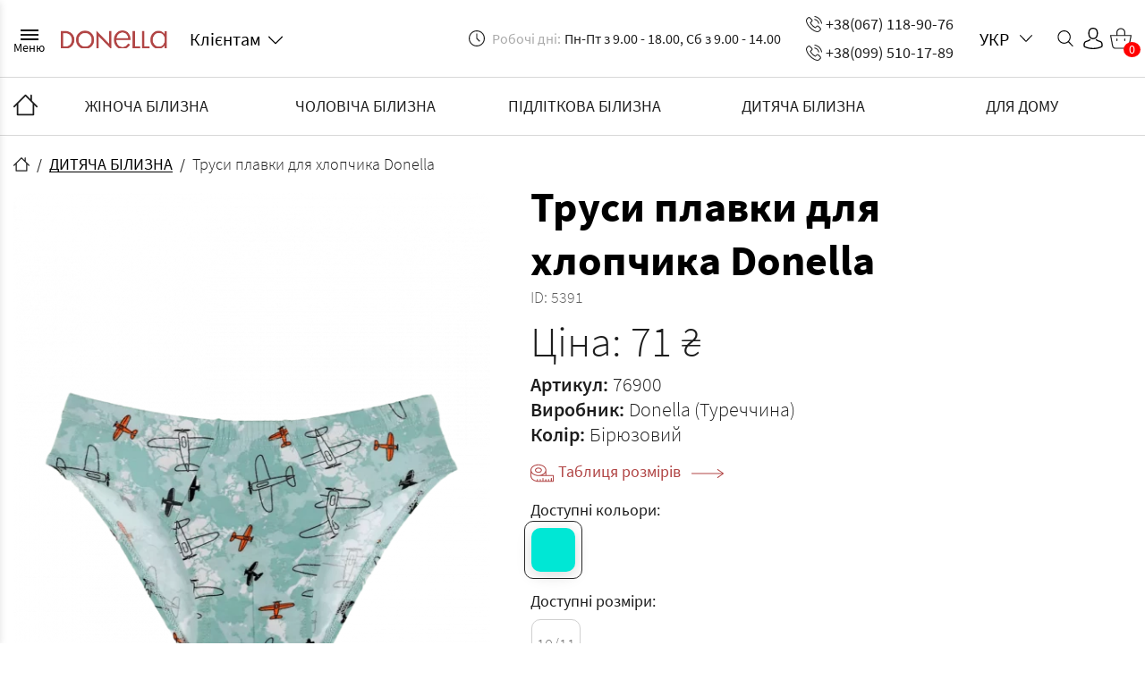

--- FILE ---
content_type: text/html; charset=UTF-8
request_url: https://donella-optom.com.ua/product/trusy-plavki-dlya-malchika-donella-5391
body_size: 14165
content:
<!DOCTYPE html>
<html lang="uk">

<head>
    <meta charset="utf-8">
    <!--[if IE]>
    <meta http-equiv="X-UA-Compatible" content="IE = edge"><![endif]-->
    <meta name="viewport" content="width=device-width, initial-scale=1, shrink-to-fit=no">
    <meta name="title" content="Труси плавки для хлопчика Donella - замовити в роздріб за приємною вартістю в інтернет-магазині білизни | donella-optom.com.ua">

    <link rel="dns-prefetch" href="https://www.googletagmanager.com/">
    <link rel="dns-prefetch" href="https://www.google-analytics.com/">
    <meta charset="utf-8">
<meta name="viewport" content="width=device-width, initial-scale=1">
<meta name="csrf-token" content="d3f0ASNkq6uyWdQsKt0RZdwHpn7yPNDLq76ZE1VL">
<title>Труси плавки для хлопчика Donella - замовити в роздріб за приємною вартістю в інтернет-магазині білизни | donella-optom.com.ua</title>
<meta name="description" content="Труси плавки для хлопчика Donella ✔️ Замовити доставку по Україні 📍 Консультації у підборі нижньої білизни ✔️ Поставити запитання: (099) 510-17-89 📞 Каталог нижньої білизни | donella-optom.com.ua">
<link rel="canonical" href="https://donella-optom.com.ua/product/trusy-plavki-dlya-malchika-donella-5391">
<meta name="robots" content="index,follow">
    <!-- Favicon-->
    <link rel="apple-touch-icon" sizes="180x180" href="https://donella-optom.com.ua/static/favicon/apple-touch-icon.png">
    <link rel="icon" type="image/png" sizes="32x32" href="https://donella-optom.com.ua/static/favicon/favicon-32x32.png">
    <link rel="icon" type="image/png" sizes="16x16" href="https://donella-optom.com.ua/static/favicon/favicon-16x16.png">
    <meta name="theme-color" content="#ffffff">
    <!-- CSS-->
    <link rel="stylesheet" type="text/css" href="https://donella-optom.com.ua/static/css/libs.min.css">
    <link rel="stylesheet" type="text/css" href="https://donella-optom.com.ua/static/css/main.min.css?id=1cd4340e243c47baa66a">
    <link rel="stylesheet" href="https://donella-optom.com.ua/css/jquery.fancybox.min.css">

    <meta name="it-rating" content="it-rat-fa9ef9f8c2095cc94c5d33de60ee9bb3">

    <link rel="preload" href="https://donella-optom.com.ua/static/fonts/SourceSansPro-LightItalic.woff2" as="font"
        type="font/woff2" crossorigin="anonymous">
    <link rel="preload" href="https://donella-optom.com.ua/static/fonts/SourceSansPro-ExtraLight.woff2" as="font"
        type="font/woff2" crossorigin="anonymous">
    <link rel="preload" href="https://donella-optom.com.ua/static/fonts/SourceSansPro-SemiBold.woff2" as="font"
        type="font/woff2" crossorigin="anonymous">
    <link rel="preload" href="https://donella-optom.com.ua/static/fonts/SourceSansPro-Bold.woff2" as="font" type="font/woff2"
        crossorigin="anonymous">
    <link rel="preload" href="https://donella-optom.com.ua/static/fonts/SourceSansPro-Regular.woff2" as="font"
        type="font/woff2" crossorigin="anonymous">
    <link rel="preload" href="https://donella-optom.com.ua/static/fonts/SourceSansPro-Black.woff2" as="font" type="font/woff2"
        crossorigin="anonymous">
    <link rel="preload" href="https://donella-optom.com.ua/static/fonts/SourceSansPro-Italic.woff2" as="font" type="font/woff2"
        crossorigin="anonymous">
    <link rel="preload" href="https://donella-optom.com.ua/static/fonts/SourceSansPro-ExtraLightItalic.woff2" as="font"
        type="font/woff2" crossorigin="anonymous">
    <link rel="preload" href="https://donella-optom.com.ua/static/fonts/SourceSansPro-Light.woff2" as="font" type="font/woff2"
        crossorigin="anonymous">
    <link rel="preload" href="https://donella-optom.com.ua/static/fonts/SourceSansPro-SemiBoldItalic.woff2" as="font"
        type="font/woff2" crossorigin="anonymous">
    <link rel="preload" href="https://donella-optom.com.ua/static/fonts/SourceSansPro-BlackItalic.woff2" as="font"
        type="font/woff2" crossorigin="anonymous">
    <link rel="preload" href="https://donella-optom.com.ua/static/fonts/SourceSansPro-BoldItalic.woff2" as="font"
        type="font/woff2" crossorigin="anonymous">

            <style>
            .phpdebugbar {
                display: none;
            }
        </style>
    
            <link rel="alternate" href="https://donella-optom.com.ua/ru/product/trusy-plavki-dlya-malchika-donella-5391"
            hreflang="ru" />
            <link rel="alternate" href="https://donella-optom.com.ua/product/trusy-plavki-dlya-malchika-donella-5391"
            hreflang="uk" />
        <link rel="alternate" href="https://donella-optom.com.ua/product/trusy-plavki-dlya-malchika-donella-5391"
        hreflang="x-default" />
    
    <link rel="stylesheet" href="https://cdn.jsdelivr.net/npm/overlayscrollbars@1.13.2/css/OverlayScrollbars.min.css">
    <script src="https://cdn.jsdelivr.net/npm/overlayscrollbars@1.13.2/js/OverlayScrollbars.min.js"></script>


        <!-- - CSS links PROD-->

    <!-- Google Tag Manager -->
    <script>
        (function(w, d, s, l, i) {
            w[l] = w[l] || [];
            w[l].push({
                'gtm.start': new Date().getTime(),
                event: 'gtm.js'
            });
            var f = d.getElementsByTagName(s)[0],
                j = d.createElement(s),
                dl = l != 'dataLayer' ? '&l=' + l : '';
            j.async = true;
            j.src =
                'https://www.googletagmanager.com/gtm.js?id=' + i + dl;
            f.parentNode.insertBefore(j, f);
        })(window, document, 'script', 'dataLayer', 'GTM-TSKM7ZJ');
    </script>

    <script type="application/ld+json">
        {
            "@context": "http://schema.org",
            "@type": "Organization",
            "name": "Інтернет-магазин білизни 🛍 Donella-optom",
            "url": "https://donella-optom.com.ua/",
            "logo": "https://donella-optom.com.ua/static/img/general/logo.png"
        }
    </script>

            <script type="application/ld+json">
        {
            "@context": "https://schema.org/",
            "@type": "Product",
            "name": "Труси для хлопчиків",
            "image": "https://donella-optom.com.ua/storage/static/img/products/q0ZLkcDeFekO2StdhtEOCPVOkcabhsOdy9hUZAbr.png",
            "description": "",
            "sku": "76900",
            "mpn": "76900",
            "brand": {
                "@type": "Thing",
                "name": "Donella"
            },
            "exifData": [
                {
                    "@type": "PropertyValue",
                    "name": "Артикул:",
                    "value": "76900"
                },
                {
                    "@type": "PropertyValue",
                    "name": "Вид",
                    "value": "Труси для хлопчиків"
                }
            ],
            "offers": {
                "@type": "Offer",
                "url": "https://donella-optom.com.ua/product/trusy-plavki-dlya-malchika-donella-5391",
                "priceCurrency": "UAH",
                "price": "80", 
                "priceValidUntil": "",
                "itemCondition": "https://schema.org/NewCondition",
                "availability": "https://schema.org/InStock",
                "seller": {
                    "@type": "Organization",
                    "name": "Donella-optom"
                },
                "hasMerchantReturnPolicy": { 
                    "@type": "MerchantReturnPolicy", 
                    "returnFees": "Return shipping fees apply", 
                    "returnPolicyCountry": "Ukraine", 
                    "returnPolicyCategory": "All", 
                    "merchantReturnDays": "14", 
                    "merchantReturnLink": "https://donella-optom.com.ua/faq" 
                }
            }
        }
    </script>
        <script type="application/ld+json">
        {
            "@context": "https://schema.org/",
            "@type": "OfferShippingDetails",
            "shippingDestination": [
                {
                    "@type": "DefinedRegion",
                    "name": "Україна"
                },
                {
                    "@type": "DefinedRegion",
                    "name": "Україна",
                    "exceptRegion": "Хмельницький"
                }
            ],
            "shippingRateByWeight": {
                "@type": "MonetaryAmount",
                "currency": "UAH",
                "value": "variable",
                "description": "Отправка перевозчиком Новая почта, по тарифам перевозчика"
            },
            "deliveryTime": {
                "@type": "ShippingDeliveryTime",
                "cutoffTime": "12:00:00",
                "handlingTime": {
                    "@type": "QuantitativeValue",
                    "minValue": 2,
                    "maxValue": 7,
                    "unitCode": "DAY"
                }
            },
            "isUnlimitedShippingPolicy": false,
            "shippingSettingsLink": "https://donella-optom.com.ua/product/trusy-plavki-dlya-malchika-donella-5391",
            "freeShippingThreshold": {
                "@type": "MonetaryAmount",
                "currency": "UAH",
                "value": 85
            }
        }
    </script>

        
    
    <!-- End Google Tag Manager -->

    <!-- IE Support-->
    <!--[if lt IE 9]>
    <script src="https://cdnjs.cloudflare.com/ajax/libs/html5shiv/3.7.2/html5shiv.min.js"></script><![endif]-->
</head>

<body class="index-page">
    <!-- Google Tag Manager (noscript) -->
    <noscript>
        <iframe src="https://www.googletagmanager.com/ns.html?id=GTM-TSKM7ZJ" height="0" width="0"
            style="display:none;visibility:hidden"></iframe>
    </noscript>
    <!-- End Google Tag Manager (noscript) -->
    <div class="wrapper">
        <div class="header__content-wrap">
            <header class="header--wrap">
    <div class="header-side-menu">
    <div class="header-side-menu__head">
        <button class="header-side-menu__button" title="Меню">
            <svg class="icon icon-burger-close ">
                <use xlink:href="https://donella-optom.com.ua/static/img/svg-sprites/symbol/sprite.svg#burger-close"></use>
            </svg>
        </button>
        <a class="header-side-menu__logo" href="#" title="Головна">
            <a href="https://donella-optom.com.ua" class="logotype" >            <img class="logotype__img" src="https://donella-optom.com.ua/static/img/general/logo.png" alt="logo" />
            </a>        </a>
    </div>
    <div class="header-side-menu__body">
        <ul class="header-side-menu__nav-main">
                            <li class="header-side-menu__nav-item">
                    <button class="subcategory-trigger header-side-menu__nav-link"
                        type="button">ЖІНОЧА БІЛИЗНА</button>
                    <div class="side-menu-subcategories">
                        <div class="side-menu-subcategories__header">
                            <button class="subcategory-back-button">
                                <svg class="icon icon-down-arrow ">
                                    <use
                                        xlink:href="https://donella-optom.com.ua/static/img/svg-sprites/symbol/sprite.svg#down-arrow">
                                    </use>
                                </svg>НАЗАД ДО МЕНЮ
                            </button>
                        </div>
                        <div class="side-menu-subcategories__body">
                            <ul class="side-menu-subcategories-list">
                                <li>
                                    ЖІНОЧА БІЛИЗНА
                                </li>
                                                                <li>
                                    <a href="https://donella-optom.com.ua/category/trusy-zhenskiye" class="" >                                    Жіночі труси
                                    </a>                                </li>
                                                                <li>
                                    <a href="https://donella-optom.com.ua/category/mayki-zhenskiye" class="" >                                    Майки жіночі
                                    </a>                                </li>
                                                                <li>
                                    <a href="https://donella-optom.com.ua/category/komplekty-mayka-i-trusiki-1" class="" >                                    Комплекти майка і трусики
                                    </a>                                </li>
                                                                <li>
                                    <a href="https://donella-optom.com.ua/category/futbolki-zhenskiye" class="" >                                    Футболки жіночі
                                    </a>                                </li>
                                                                <li>
                                    <a href="https://donella-optom.com.ua/category/zhenskiye-pizhamy" class="" >                                    Жіночі піжами
                                    </a>                                </li>
                                                                <li>
                                    <a href="https://donella-optom.com.ua/category/nochnyye-rubashki" class="" >                                    Нічні сорочки
                                    </a>                                </li>
                                                                <li>
                                    <a href="https://donella-optom.com.ua/category/zhenskiye-khalaty" class="" >                                    Халати
                                    </a>                                </li>
                                                                <li>
                                    <a href="https://donella-optom.com.ua/category/kolgotki-zhenskiye" class="" >                                    Жіночі колготки
                                    </a>                                </li>
                                                                <li>
                                    <a href="https://donella-optom.com.ua/category/chulki" class="" >                                    Панчохи
                                    </a>                                </li>
                                                                <li>
                                    <a href="https://donella-optom.com.ua/category/legginsy" class="" >                                    Легінси
                                    </a>                                </li>
                                                                <li>
                                    <a href="https://donella-optom.com.ua/category/zhenskiye-noski" class="" >                                    Шкарпетки жіночі
                                    </a>                                </li>
                                                                <li>
                                    <a href="https://donella-optom.com.ua/category/bodi-kombidress" class="" >                                    Боді, Комбідресс
                                    </a>                                </li>
                                                                <li>
                                    <a href="https://donella-optom.com.ua/category/dlya-fitnesa" class="" >                                    Для фітнесу
                                    </a>                                </li>
                                                                <li>
                                    <a href="https://donella-optom.com.ua/category/dlya-kormleniya" class="" >                                    Для годування
                                    </a>                                </li>
                                                                <li>
                                    <a href="https://donella-optom.com.ua/category/byustgaltery-i-komplekty" class="" >                                    Бюстгальтери і комплекти
                                    </a>                                </li>
                                                                <li>
                                    <a href="https://donella-optom.com.ua/category/termobelye" class="" >                                    ТермоБілизна
                                    </a>                                </li>
                                                                <li>
                                    <a href="https://donella-optom.com.ua/category/bambukovoye-belye" class="" >                                    Бамбукова білизна
                                    </a>                                </li>
                                                                <li>
                                    <a href="https://donella-optom.com.ua/category/besshovnoye-belye" class="" >                                    Безшовна білизна
                                    </a>                                </li>
                                                                <li>
                                    <a href="https://donella-optom.com.ua/category/korrektiruyushcheye-belye" class="" >                                    Корегуюча білизна
                                    </a>                                </li>
                                                            </ul>
                        </div>
                    </div>
                </li>
                            <li class="header-side-menu__nav-item">
                    <button class="subcategory-trigger header-side-menu__nav-link"
                        type="button">ЧОЛОВІЧА БІЛИЗНА</button>
                    <div class="side-menu-subcategories">
                        <div class="side-menu-subcategories__header">
                            <button class="subcategory-back-button">
                                <svg class="icon icon-down-arrow ">
                                    <use
                                        xlink:href="https://donella-optom.com.ua/static/img/svg-sprites/symbol/sprite.svg#down-arrow">
                                    </use>
                                </svg>НАЗАД ДО МЕНЮ
                            </button>
                        </div>
                        <div class="side-menu-subcategories__body">
                            <ul class="side-menu-subcategories-list">
                                <li>
                                    ЧОЛОВІЧА БІЛИЗНА
                                </li>
                                                                <li>
                                    <a href="https://donella-optom.com.ua/category/muzhskiye-trusy" class="" >                                    Труси чоловічі
                                    </a>                                </li>
                                                                <li>
                                    <a href="https://donella-optom.com.ua/category/mayki-muzhskiye" class="" >                                    Майки чоловічі
                                    </a>                                </li>
                                                                <li>
                                    <a href="https://donella-optom.com.ua/category/muzhskiye-futbolki" class="" >                                    Футболки чоловічі
                                    </a>                                </li>
                                                                <li>
                                    <a href="https://donella-optom.com.ua/category/futbolki-na-kazhdyy-den" class="" >                                    Футболки на кожний день
                                    </a>                                </li>
                                                                <li>
                                    <a href="https://donella-optom.com.ua/category/komplekty" class="" >                                    Комплекти
                                    </a>                                </li>
                                                                <li>
                                    <a href="https://donella-optom.com.ua/category/muzhskie-sportivnye-shtany" class="" >                                    Чоловічі спортивні штани
                                    </a>                                </li>
                                                                <li>
                                    <a href="https://donella-optom.com.ua/category/muzhskiye-noski" class="" >                                    Чоловічі шкарпетки 
                                    </a>                                </li>
                                                                <li>
                                    <a href="https://donella-optom.com.ua/category/podshtanniki-muzhskie" class="" >                                    Підштанники чоловічі
                                    </a>                                </li>
                                                                <li>
                                    <a href="https://donella-optom.com.ua/category/termobelye-1" class="" >                                    Термобілизна
                                    </a>                                </li>
                                                                <li>
                                    <a href="https://donella-optom.com.ua/category/sportivnye-kostyumy" class="" >                                    Спортивні костюми
                                    </a>                                </li>
                                                                <li>
                                    <a href="https://donella-optom.com.ua/category/muzhskie-kofty" class="" >                                    Чоловічі кофти
                                    </a>                                </li>
                                                            </ul>
                        </div>
                    </div>
                </li>
                            <li class="header-side-menu__nav-item">
                    <button class="subcategory-trigger header-side-menu__nav-link"
                        type="button">ПІДЛІТКОВА БІЛИЗНА</button>
                    <div class="side-menu-subcategories">
                        <div class="side-menu-subcategories__header">
                            <button class="subcategory-back-button">
                                <svg class="icon icon-down-arrow ">
                                    <use
                                        xlink:href="https://donella-optom.com.ua/static/img/svg-sprites/symbol/sprite.svg#down-arrow">
                                    </use>
                                </svg>НАЗАД ДО МЕНЮ
                            </button>
                        </div>
                        <div class="side-menu-subcategories__body">
                            <ul class="side-menu-subcategories-list">
                                <li>
                                    ПІДЛІТКОВА БІЛИЗНА
                                </li>
                                                                <li>
                                    <a href="https://donella-optom.com.ua/category/podrostkovyye-trusy" class="" >                                    Підліткові труси
                                    </a>                                </li>
                                                                <li>
                                    <a href="https://donella-optom.com.ua/category/podrostkovyye-mayki" class="" >                                    Підліткові майки
                                    </a>                                </li>
                                                                <li>
                                    <a href="https://donella-optom.com.ua/category/komplekty-trusy-i-mayka" class="" >                                    Комплекти труси і майка
                                    </a>                                </li>
                                                                <li>
                                    <a href="https://donella-optom.com.ua/category/komplekty-trusy-i-top" class="" >                                    Комплекти труси і топ
                                    </a>                                </li>
                                                                <li>
                                    <a href="https://donella-optom.com.ua/category/topy-lifchiki" class="" >                                    Топи, Ліфчики
                                    </a>                                </li>
                                                                <li>
                                    <a href="https://donella-optom.com.ua/category/podrostkovyye-pizhamy" class="" >                                    Підліткові піжами
                                    </a>                                </li>
                                                            </ul>
                        </div>
                    </div>
                </li>
                            <li class="header-side-menu__nav-item">
                    <button class="subcategory-trigger header-side-menu__nav-link"
                        type="button">ДИТЯЧА БІЛИЗНА</button>
                    <div class="side-menu-subcategories">
                        <div class="side-menu-subcategories__header">
                            <button class="subcategory-back-button">
                                <svg class="icon icon-down-arrow ">
                                    <use
                                        xlink:href="https://donella-optom.com.ua/static/img/svg-sprites/symbol/sprite.svg#down-arrow">
                                    </use>
                                </svg>НАЗАД ДО МЕНЮ
                            </button>
                        </div>
                        <div class="side-menu-subcategories__body">
                            <ul class="side-menu-subcategories-list">
                                <li>
                                    ДИТЯЧА БІЛИЗНА
                                </li>
                                                                <li>
                                    <a href="https://donella-optom.com.ua/category/detskiye-trusy" class="" >                                    Дитячі трусики
                                    </a>                                </li>
                                                                <li>
                                    <a href="https://donella-optom.com.ua/category/detskiye-mayki" class="" >                                    Дитячі майки
                                    </a>                                </li>
                                                                <li>
                                    <a href="https://donella-optom.com.ua/category/komplekty-top-i-trusy" class="" >                                    Комплекти топ і труси
                                    </a>                                </li>
                                                                <li>
                                    <a href="https://donella-optom.com.ua/category/komplekty-majka-i-trusy" class="" >                                    Комплекти майка і труси
                                    </a>                                </li>
                                                                <li>
                                    <a href="https://donella-optom.com.ua/category/detskiye-futbolki" class="" >                                    Дитячі футболки
                                    </a>                                </li>
                                                                <li>
                                    <a href="https://donella-optom.com.ua/category/topy-i-lifchiki-dlya-devochek" class="" >                                    Топи і ліфчики для дівчаток
                                    </a>                                </li>
                                                                <li>
                                    <a href="https://donella-optom.com.ua/category/detskiye-pizhamy" class="" >                                    Дитячі піжами
                                    </a>                                </li>
                                                                <li>
                                    <a href="https://donella-optom.com.ua/category/detskiye-kolgotki" class="" >                                    Дитячі колготки
                                    </a>                                </li>
                                                                <li>
                                    <a href="https://donella-optom.com.ua/category/detskiye-noski" class="" >                                    Дитячі шкарпетки та гольфи
                                    </a>                                </li>
                                                                <li>
                                    <a href="https://donella-optom.com.ua/category/termobelye-detskoye" class="" >                                    Термобілизна дитяча
                                    </a>                                </li>
                                                                <li>
                                    <a href="https://donella-optom.com.ua/category/dlya-novorozhdennykh" class="" >                                    Для немовлят (розпродаж)
                                    </a>                                </li>
                                                            </ul>
                        </div>
                    </div>
                </li>
                            <li class="header-side-menu__nav-item">
                    <button class="subcategory-trigger header-side-menu__nav-link"
                        type="button">ДЛЯ ДОМУ</button>
                    <div class="side-menu-subcategories">
                        <div class="side-menu-subcategories__header">
                            <button class="subcategory-back-button">
                                <svg class="icon icon-down-arrow ">
                                    <use
                                        xlink:href="https://donella-optom.com.ua/static/img/svg-sprites/symbol/sprite.svg#down-arrow">
                                    </use>
                                </svg>НАЗАД ДО МЕНЮ
                            </button>
                        </div>
                        <div class="side-menu-subcategories__body">
                            <ul class="side-menu-subcategories-list">
                                <li>
                                    ДЛЯ ДОМУ
                                </li>
                                                                <li>
                                    <a href="https://donella-optom.com.ua/category/dlya-kuhni" class="" >                                    Для кухні
                                    </a>                                </li>
                                                                <li>
                                    <a href="https://donella-optom.com.ua/category/polotentsa" class="" >                                    Рушники
                                    </a>                                </li>
                                                                <li>
                                    <a href="https://donella-optom.com.ua/category/postelnoye-belye" class="" >                                    Постільна білизна
                                    </a>                                </li>
                                                                <li>
                                    <a href="https://donella-optom.com.ua/category/podushki" class="" >                                    Подушки
                                    </a>                                </li>
                                                                <li>
                                    <a href="https://donella-optom.com.ua/category/namatrasniki-prostyni" class="" >                                    Наматраcники, простирадла
                                    </a>                                </li>
                                                                <li>
                                    <a href="https://donella-optom.com.ua/category/odeyala" class="" >                                    Ковдри
                                    </a>                                </li>
                                                                <li>
                                    <a href="https://donella-optom.com.ua/category/pokryvala" class="" >                                    Покривала
                                    </a>                                </li>
                                                            </ul>
                        </div>
                    </div>
                </li>
                    </ul>
        <ul class="header-side-menu__nav-info">
            <li class="header-side-menu__nav-item--info">
                <a href="https://donella-optom.com.ua/news" class="header-side-menu__nav-link" >                Новини
                </a>            </li>
            <li class="header-side-menu__nav-item--info">
                <a href="https://donella-optom.com.ua/about" class="header-side-menu__nav-link" >                Про нас
                </a>            </li>
            <li class="header-side-menu__nav-item--info">
                <a href="https://donella-optom.com.ua/dropshipping" class="header-side-menu__nav-link" >                Дропшиперам
                </a>            </li>
            <li class="header-side-menu__nav-item--info">
                <a href="https://donella-optom.com.ua/info" class="header-side-menu__nav-link" >                Оптовим покупцям
                </a>            </li>
            <li class="header-side-menu__nav-item--info">
                <a href="https://donella-optom.com.ua/sizes" class="header-side-menu__nav-link" >                Таблиця розмірів
                </a>            </li>
            <li class="header-side-menu__nav-item--info">
                <a href="https://donella-optom.com.ua/contacts" class="header-side-menu__nav-link" >                Контакти
                </a>            </li>
        </ul>
        <div class="header__language" data-type="select">
            <button class="header__language-trigger" data-type="selectTrigger">
                <span class="header__language-current"
                    data-type="selectValue">УКР</span><span
                    class="header__language-arrow">
                    <svg class="icon icon-down-arrow ">
                        <use xlink:href="https://donella-optom.com.ua/static/img/svg-sprites/symbol/sprite.svg#down-arrow">
                        </use>
                    </svg>
                </span>
            </button>
            <ul class="header__language-list" data-type="selectList" data-token="d3f0ASNkq6uyWdQsKt0RZdwHpn7yPNDLq76ZE1VL">
                                                            <li>
                            <a
                                href="https://donella-optom.com.ua/ru/product/trusy-plavki-dlya-malchika-donella-5391">РУС</a>
                            
                        </li>
                                                                                    </ul>
            <div class="header__language-backdrop" data-type="selectBackdrop"></div>
        </div>
    </div>
</div>
<div class="header-side-menu__backdrop"></div>
    <div class="container">
        <div class="header">
            <div class="header__left">
                <button class="header__burger">
                    <span></span>
                    <div class="burger-title">
                        Меню
                    </div>
                </button>
                <div class="header__logo">
                    <a href="https://donella-optom.com.ua" class="logotype" >                    <img class="logotype__img" src="https://donella-optom.com.ua/static/img/general/logo.png" alt="logo" />
                    </a>                </div>
                <!--.__for-clients-->
                <!--  +icon('down-arrow')-->
                <div class="header__for-clients" data-type="select">
                    <button class="header__for-clients-trigger" data-type="selectTrigger"
                        title="Клієнтам">
                        <span class="header__for-clients-current"
                            data-type="selectValue">Клієнтам</span>
                        <span class="header__for-clients-arrow">
                            <svg class="icon icon-down-arrow ">
                                <use xlink:href="https://donella-optom.com.ua/static/img/svg-sprites/symbol/sprite.svg#down-arrow">
                                </use>
                            </svg>
                        </span>
                    </button>
                    <ul class="header__for-clients-list" data-type="selectList">
                        <li>
                            <a href="https://donella-optom.com.ua/login" class="" >                            Вхід
                            </a>                        </li>
                        <li>
                            <a href="https://donella-optom.com.ua/register" class="" >                            Реєстрація
                            </a>                        </li>
                        <li>
                            <a href="https://donella-optom.com.ua/news" class="" >                            Новини
                            </a>                        </li>
                        <li>
                            <a href="https://donella-optom.com.ua/about" class="" >                            Про нас
                            </a>                        </li>
                        <li>
                            <a href="https://donella-optom.com.ua/dropshipping" class="" >                            Дропшиперам
                            </a>                        </li>
                        <li>
                            <a href="https://donella-optom.com.ua/info" class="" >                            Оптовим покупцям
                            </a>                        </li>
                        <li>
                            <a href="https://donella-optom.com.ua/sizes" class="" >                            Таблиця розмірів
                            </a>                        </li>
                        <li>
                            <a href="https://donella-optom.com.ua/contacts" class="" >                            Контакти
                            </a>                        </li>
                    </ul>
                    <div class="header__for-clients-backdrop" data-type="selectBackdrop"></div>
                </div>
            </div>
            <div class="header__right">
                <div class="header__schedule">
                    <div class="header__schedule-item">
                        <svg class="icon icon-clock ">
                            <use xlink:href="https://donella-optom.com.ua/static/img/svg-sprites/symbol/sprite.svg#clock"></use>
                        </svg>
                        <span>Робочі дні:</span>
                        Пн-Пт з 9.00 - 18.00, Сб з 9.00 - 14.00
                    </div>
                </div>
                <div class="header__numbers"><a class="header__number" href="tel:+380671189076">
                        <svg class="icon icon-call ">
                            <use xlink:href="https://donella-optom.com.ua/static/img/svg-sprites/symbol/sprite.svg#call"></use>
                        </svg>+38(067) 118-90-76</a><a class="header__number" href="tel:+380995101789">
                        <svg class="icon icon-call ">
                            <use xlink:href="https://donella-optom.com.ua/static/img/svg-sprites/symbol/sprite.svg#call"></use>
                        </svg>+38(099) 510-17-89</a></div>
                <div class="header__right header__right_items">
                    <div class="header__language" data-type="select">
    <button class="header__language-trigger" data-type="selectTrigger">
        <span class="header__language-current"
            data-type="selectValue">УКР</span><span
            class="header__language-arrow">
            <svg class="icon icon-down-arrow ">
                <use xlink:href="https://donella-optom.com.ua/static/img/svg-sprites/symbol/sprite.svg#down-arrow">
                </use>
            </svg>
        </span>
    </button>
    <ul class="header__language-list" data-type="selectList" data-token="d3f0ASNkq6uyWdQsKt0RZdwHpn7yPNDLq76ZE1VL">
                                    <li>
                    <a
                        href="https://donella-optom.com.ua/ru/product/trusy-plavki-dlya-malchika-donella-5391">РУС</a>
                    
                </li>
                                            </ul>
    <div class="header__language-backdrop" data-type="selectBackdrop"></div>
</div>

                    <div class="header-search-dropbox">
                        <button type="button" class="header-search__trigger" title="Пошук">
                            <svg class="icon icon-search ">
                                <use xlink:href="https://donella-optom.com.ua/static/img/svg-sprites/symbol/sprite.svg#search"></use>
                            </svg>
                        </button>

                        <div class="header-search__dropdown">
                            <div class="header-search__row">
                                <form action="https://donella-optom.com.ua/search" class="header-search-form">
                                    <div class="header-search__inputwrapp">
                                        <input type="text" placeholder="Введіть товар" class="header-search__input"
                                            name="searchfield">
                                        <svg class="icon icon-search ">
                                            <use xlink:href="https://donella-optom.com.ua/static/img/svg-sprites/symbol/sprite.svg#search"></use>
                                        </svg>
                                    </div>
                                    <button type="submit"
                                        class="header-search__submit">Пошук</button>
                                </form>
                            </div>
                        </div>
                    </div>
                    <!--a(href='#').__profile-->
                    <!--  +icon('user')-->
                    <div class="header__profile" data-type="select">
                        <button class="header__profile-trigger" data-type="selectTrigger"
                            title="Профіль">
                            <svg class="icon icon-user ">
                                <use xlink:href="https://donella-optom.com.ua/static/img/svg-sprites/symbol/sprite.svg#user"></use>
                            </svg>
                        </button>
                        <ul class="header__profile-list" data-type="selectList">
                                                            <li>
                                    <a href="https://donella-optom.com.ua/login" class="" >                                    Вхід
                                    </a>                                </li>
                                <li>
                                    <a href="https://donella-optom.com.ua/register" class="" >                                    Реєстрація
                                    </a>                                </li>
                                                    </ul>
                        <div class="header__profile-backdrop" data-type="selectBackdrop"></div>
                    </div>
                    <a href="https://donella-optom.com.ua/cart" class="header__cart" >                    <svg class="icon icon-cart ">
                        <use xlink:href="https://donella-optom.com.ua/static/img/svg-sprites/symbol/sprite.svg#cart"></use>
                    </svg>
                    <span class="cart-bage">0</span>
                    </a>                </div>
            </div>
        </div>
    </div>
</header>
            <div class="nav--wrap">
    <div class="container">
        <a href="https://donella-optom.com.ua" class="" title="Головна">                <svg class="icon icon-home ">
                    <use xlink:href="https://donella-optom.com.ua/static/img/svg-sprites/symbol/sprite.svg#home"></use>
                </svg>
        </a>        <ul class="nav">
                            <li class="nav__item">
                    <a href="https://donella-optom.com.ua/category/zhenskoye-belye" class="nav__link" >                        ЖІНОЧА БІЛИЗНА
                    </a>                    <ul class="nav__dropdown">
                                                    <li class="nav__dropdown-list">
                                <a href="https://donella-optom.com.ua/category/trusy-zhenskiye" class="nav__dropdown-link" >                                    Жіночі труси
                                </a>                            </li>
                                                    <li class="nav__dropdown-list">
                                <a href="https://donella-optom.com.ua/category/mayki-zhenskiye" class="nav__dropdown-link" >                                    Майки жіночі
                                </a>                            </li>
                                                    <li class="nav__dropdown-list">
                                <a href="https://donella-optom.com.ua/category/komplekty-mayka-i-trusiki-1" class="nav__dropdown-link" >                                    Комплекти майка і трусики
                                </a>                            </li>
                                                    <li class="nav__dropdown-list">
                                <a href="https://donella-optom.com.ua/category/futbolki-zhenskiye" class="nav__dropdown-link" >                                    Футболки жіночі
                                </a>                            </li>
                                                    <li class="nav__dropdown-list">
                                <a href="https://donella-optom.com.ua/category/zhenskiye-pizhamy" class="nav__dropdown-link" >                                    Жіночі піжами
                                </a>                            </li>
                                                    <li class="nav__dropdown-list">
                                <a href="https://donella-optom.com.ua/category/nochnyye-rubashki" class="nav__dropdown-link" >                                    Нічні сорочки
                                </a>                            </li>
                                                    <li class="nav__dropdown-list">
                                <a href="https://donella-optom.com.ua/category/zhenskiye-khalaty" class="nav__dropdown-link" >                                    Халати
                                </a>                            </li>
                                                    <li class="nav__dropdown-list">
                                <a href="https://donella-optom.com.ua/category/kolgotki-zhenskiye" class="nav__dropdown-link" >                                    Жіночі колготки
                                </a>                            </li>
                                                    <li class="nav__dropdown-list">
                                <a href="https://donella-optom.com.ua/category/chulki" class="nav__dropdown-link" >                                    Панчохи
                                </a>                            </li>
                                                    <li class="nav__dropdown-list">
                                <a href="https://donella-optom.com.ua/category/legginsy" class="nav__dropdown-link" >                                    Легінси
                                </a>                            </li>
                                                    <li class="nav__dropdown-list">
                                <a href="https://donella-optom.com.ua/category/zhenskiye-noski" class="nav__dropdown-link" >                                    Шкарпетки жіночі
                                </a>                            </li>
                                                    <li class="nav__dropdown-list">
                                <a href="https://donella-optom.com.ua/category/bodi-kombidress" class="nav__dropdown-link" >                                    Боді, Комбідресс
                                </a>                            </li>
                                                    <li class="nav__dropdown-list">
                                <a href="https://donella-optom.com.ua/category/dlya-fitnesa" class="nav__dropdown-link" >                                    Для фітнесу
                                </a>                            </li>
                                                    <li class="nav__dropdown-list">
                                <a href="https://donella-optom.com.ua/category/dlya-kormleniya" class="nav__dropdown-link" >                                    Для годування
                                </a>                            </li>
                                                    <li class="nav__dropdown-list">
                                <a href="https://donella-optom.com.ua/category/byustgaltery-i-komplekty" class="nav__dropdown-link" >                                    Бюстгальтери і комплекти
                                </a>                            </li>
                                                    <li class="nav__dropdown-list">
                                <a href="https://donella-optom.com.ua/category/termobelye" class="nav__dropdown-link" >                                    ТермоБілизна
                                </a>                            </li>
                                                    <li class="nav__dropdown-list">
                                <a href="https://donella-optom.com.ua/category/bambukovoye-belye" class="nav__dropdown-link" >                                    Бамбукова білизна
                                </a>                            </li>
                                                    <li class="nav__dropdown-list">
                                <a href="https://donella-optom.com.ua/category/besshovnoye-belye" class="nav__dropdown-link" >                                    Безшовна білизна
                                </a>                            </li>
                                                    <li class="nav__dropdown-list">
                                <a href="https://donella-optom.com.ua/category/korrektiruyushcheye-belye" class="nav__dropdown-link" >                                    Корегуюча білизна
                                </a>                            </li>
                                            </ul>
                </li>
                            <li class="nav__item">
                    <a href="https://donella-optom.com.ua/category/muzhskoye-belye" class="nav__link" >                        ЧОЛОВІЧА БІЛИЗНА
                    </a>                    <ul class="nav__dropdown">
                                                    <li class="nav__dropdown-list">
                                <a href="https://donella-optom.com.ua/category/muzhskiye-trusy" class="nav__dropdown-link" >                                    Труси чоловічі
                                </a>                            </li>
                                                    <li class="nav__dropdown-list">
                                <a href="https://donella-optom.com.ua/category/mayki-muzhskiye" class="nav__dropdown-link" >                                    Майки чоловічі
                                </a>                            </li>
                                                    <li class="nav__dropdown-list">
                                <a href="https://donella-optom.com.ua/category/muzhskiye-futbolki" class="nav__dropdown-link" >                                    Футболки чоловічі
                                </a>                            </li>
                                                    <li class="nav__dropdown-list">
                                <a href="https://donella-optom.com.ua/category/futbolki-na-kazhdyy-den" class="nav__dropdown-link" >                                    Футболки на кожний день
                                </a>                            </li>
                                                    <li class="nav__dropdown-list">
                                <a href="https://donella-optom.com.ua/category/komplekty" class="nav__dropdown-link" >                                    Комплекти
                                </a>                            </li>
                                                    <li class="nav__dropdown-list">
                                <a href="https://donella-optom.com.ua/category/muzhskie-sportivnye-shtany" class="nav__dropdown-link" >                                    Чоловічі спортивні штани
                                </a>                            </li>
                                                    <li class="nav__dropdown-list">
                                <a href="https://donella-optom.com.ua/category/muzhskiye-noski" class="nav__dropdown-link" >                                    Чоловічі шкарпетки 
                                </a>                            </li>
                                                    <li class="nav__dropdown-list">
                                <a href="https://donella-optom.com.ua/category/podshtanniki-muzhskie" class="nav__dropdown-link" >                                    Підштанники чоловічі
                                </a>                            </li>
                                                    <li class="nav__dropdown-list">
                                <a href="https://donella-optom.com.ua/category/termobelye-1" class="nav__dropdown-link" >                                    Термобілизна
                                </a>                            </li>
                                                    <li class="nav__dropdown-list">
                                <a href="https://donella-optom.com.ua/category/sportivnye-kostyumy" class="nav__dropdown-link" >                                    Спортивні костюми
                                </a>                            </li>
                                                    <li class="nav__dropdown-list">
                                <a href="https://donella-optom.com.ua/category/muzhskie-kofty" class="nav__dropdown-link" >                                    Чоловічі кофти
                                </a>                            </li>
                                            </ul>
                </li>
                            <li class="nav__item">
                    <a href="https://donella-optom.com.ua/category/podrostkovoye-belye" class="nav__link" >                        ПІДЛІТКОВА БІЛИЗНА
                    </a>                    <ul class="nav__dropdown">
                                                    <li class="nav__dropdown-list">
                                <a href="https://donella-optom.com.ua/category/podrostkovyye-trusy" class="nav__dropdown-link" >                                    Підліткові труси
                                </a>                            </li>
                                                    <li class="nav__dropdown-list">
                                <a href="https://donella-optom.com.ua/category/podrostkovyye-mayki" class="nav__dropdown-link" >                                    Підліткові майки
                                </a>                            </li>
                                                    <li class="nav__dropdown-list">
                                <a href="https://donella-optom.com.ua/category/komplekty-trusy-i-mayka" class="nav__dropdown-link" >                                    Комплекти труси і майка
                                </a>                            </li>
                                                    <li class="nav__dropdown-list">
                                <a href="https://donella-optom.com.ua/category/komplekty-trusy-i-top" class="nav__dropdown-link" >                                    Комплекти труси і топ
                                </a>                            </li>
                                                    <li class="nav__dropdown-list">
                                <a href="https://donella-optom.com.ua/category/topy-lifchiki" class="nav__dropdown-link" >                                    Топи, Ліфчики
                                </a>                            </li>
                                                    <li class="nav__dropdown-list">
                                <a href="https://donella-optom.com.ua/category/podrostkovyye-pizhamy" class="nav__dropdown-link" >                                    Підліткові піжами
                                </a>                            </li>
                                            </ul>
                </li>
                            <li class="nav__item">
                    <a href="https://donella-optom.com.ua/category/detskoye-belye" class="nav__link" >                        ДИТЯЧА БІЛИЗНА
                    </a>                    <ul class="nav__dropdown">
                                                    <li class="nav__dropdown-list">
                                <a href="https://donella-optom.com.ua/category/detskiye-trusy" class="nav__dropdown-link" >                                    Дитячі трусики
                                </a>                            </li>
                                                    <li class="nav__dropdown-list">
                                <a href="https://donella-optom.com.ua/category/detskiye-mayki" class="nav__dropdown-link" >                                    Дитячі майки
                                </a>                            </li>
                                                    <li class="nav__dropdown-list">
                                <a href="https://donella-optom.com.ua/category/komplekty-top-i-trusy" class="nav__dropdown-link" >                                    Комплекти топ і труси
                                </a>                            </li>
                                                    <li class="nav__dropdown-list">
                                <a href="https://donella-optom.com.ua/category/komplekty-majka-i-trusy" class="nav__dropdown-link" >                                    Комплекти майка і труси
                                </a>                            </li>
                                                    <li class="nav__dropdown-list">
                                <a href="https://donella-optom.com.ua/category/detskiye-futbolki" class="nav__dropdown-link" >                                    Дитячі футболки
                                </a>                            </li>
                                                    <li class="nav__dropdown-list">
                                <a href="https://donella-optom.com.ua/category/topy-i-lifchiki-dlya-devochek" class="nav__dropdown-link" >                                    Топи і ліфчики для дівчаток
                                </a>                            </li>
                                                    <li class="nav__dropdown-list">
                                <a href="https://donella-optom.com.ua/category/detskiye-pizhamy" class="nav__dropdown-link" >                                    Дитячі піжами
                                </a>                            </li>
                                                    <li class="nav__dropdown-list">
                                <a href="https://donella-optom.com.ua/category/detskiye-kolgotki" class="nav__dropdown-link" >                                    Дитячі колготки
                                </a>                            </li>
                                                    <li class="nav__dropdown-list">
                                <a href="https://donella-optom.com.ua/category/detskiye-noski" class="nav__dropdown-link" >                                    Дитячі шкарпетки та гольфи
                                </a>                            </li>
                                                    <li class="nav__dropdown-list">
                                <a href="https://donella-optom.com.ua/category/termobelye-detskoye" class="nav__dropdown-link" >                                    Термобілизна дитяча
                                </a>                            </li>
                                                    <li class="nav__dropdown-list">
                                <a href="https://donella-optom.com.ua/category/dlya-novorozhdennykh" class="nav__dropdown-link" >                                    Для немовлят (розпродаж)
                                </a>                            </li>
                                            </ul>
                </li>
                            <li class="nav__item">
                    <a href="https://donella-optom.com.ua/category/dlya-doma" class="nav__link" >                        ДЛЯ ДОМУ
                    </a>                    <ul class="nav__dropdown">
                                                    <li class="nav__dropdown-list">
                                <a href="https://donella-optom.com.ua/category/dlya-kuhni" class="nav__dropdown-link" >                                    Для кухні
                                </a>                            </li>
                                                    <li class="nav__dropdown-list">
                                <a href="https://donella-optom.com.ua/category/polotentsa" class="nav__dropdown-link" >                                    Рушники
                                </a>                            </li>
                                                    <li class="nav__dropdown-list">
                                <a href="https://donella-optom.com.ua/category/postelnoye-belye" class="nav__dropdown-link" >                                    Постільна білизна
                                </a>                            </li>
                                                    <li class="nav__dropdown-list">
                                <a href="https://donella-optom.com.ua/category/podushki" class="nav__dropdown-link" >                                    Подушки
                                </a>                            </li>
                                                    <li class="nav__dropdown-list">
                                <a href="https://donella-optom.com.ua/category/namatrasniki-prostyni" class="nav__dropdown-link" >                                    Наматраcники, простирадла
                                </a>                            </li>
                                                    <li class="nav__dropdown-list">
                                <a href="https://donella-optom.com.ua/category/odeyala" class="nav__dropdown-link" >                                    Ковдри
                                </a>                            </li>
                                                    <li class="nav__dropdown-list">
                                <a href="https://donella-optom.com.ua/category/pokryvala" class="nav__dropdown-link" >                                    Покривала
                                </a>                            </li>
                                            </ul>
                </li>
                    </ul>
    </div>
</div>
        </div>
        <div class="content">
                <div class="product-card-content">
        <div class="container">
            <div class="breadcrumbs">
    <ul class="breadcrumbs__list">
        <li class="breadcrumbs__list-item breadcrumbs__list-item--home">
            <a href="https://donella-optom.com.ua" title="front.home">
                <svg class="icon icon-home">
                    <use xlink:href="https://donella-optom.com.ua/static/img/svg-sprites/symbol/sprite.svg#home"></use>
                </svg>
            </a>
        </li>
                                    <li class="breadcrumbs__list-item"><a href="https://donella-optom.com.ua/category/detskoye-belye">ДИТЯЧА БІЛИЗНА</a></li>
                                                <li class="breadcrumbs__list-item is-active"><span>Труси плавки для хлопчика Donella</span></li>
                        </ul>
</div>
            <div class="product-card-inner">
    <div class="product-card-inner__left">
                <div class="product__title-wrap">
            <span class="product__title page-title mobile-show">Труси плавки для хлопчика Donella</span>
        </div>
        <div class="product product__slider-wrap">
            <div class="product__slider">
                <div class="product__pic-wrap">
                    <div class="product__pic">
                        <div class="swiper-container swiper-container-initialized swiper-container-horizontal"
                            id="productSlider">
                            <div class="swiper-wrapper" style="transform: translate3d(0px, 0px, 0px);"
                                aria-live="polite">
                                <div class="product__pic-item swiper-slide" style="width: 636px; margin-right: 20px;"
                                    role="group" aria-label="1 / 5">

                                    <a href="https://donella-optom.com.ua/storage/static/img/products/q0ZLkcDeFekO2StdhtEOCPVOkcabhsOdy9hUZAbr.png"
                                        data-caption="Труси плавки для хлопчика Donella" data-fancybox="product-slide">
                                        <picture class="product-thumb__image">
                                                                                            <source class="product-thumb__img"
                                                    srcset="https://donella-optom.com.ua/storage/static/img/products/q0ZLkcDeFekO2StdhtEOCPVOkcabhsOdy9hUZAbr.png.webp"
                                                    type="image/webp" />
                                                <img class="product-thumb__img"
                                                    src="https://donella-optom.com.ua/storage/static/img/products/q0ZLkcDeFekO2StdhtEOCPVOkcabhsOdy9hUZAbr.png"
                                                    alt="Труси плавки для хлопчика Donella 76900 Фото" />
                                                                                    </picture>
                                    </a>
                                    <!--.text=p-->
                                </div>
                                                            </div>
                            <span class="swiper-notification" aria-live="assertive" aria-atomic="true"></span>
                        </div>
                    </div>
                </div>
                
                    <div class="product__thumbnails-wrap">
                        <div class="swiper-container swiper-container-initialized swiper-container-horizontal"
                            id="thumbsSlider">
                            <div class="swiper-wrapper" style="transform: translate3d(0px, 0px, 0px);"
                                aria-live="polite">
                                <div class="product__thumb-item swiper-slide swiper-slide-active" data-num="0"
                                    style="width: 196.667px; margin-right: 23px;" role="group" aria-label="1 / 5">
                                    <div class="product__thumb-item-inner">
                                        <picture class="product-thumb__image">
                                                                                            <source class="product-thumb__img"
                                                    srcset="https://donella-optom.com.ua/storage/static/img/products/q0ZLkcDeFekO2StdhtEOCPVOkcabhsOdy9hUZAbr.png.webp"
                                                    type="image/webp" />
                                                <img class="product-thumb__img"
                                                    src="https://donella-optom.com.ua/storage/static/img/products/q0ZLkcDeFekO2StdhtEOCPVOkcabhsOdy9hUZAbr.png"
                                                    alt="Труси плавки для хлопчика Donella 76900 Фото" />
                                                                                    </picture>
                                    </div>
                                </div>
                                                            </div>
                            <span class="swiper-notification" aria-live="assertive" aria-atomic="true"></span>
                        </div>
                        <div class="product-slider__btns">
                            <div class="swiper-button-prev product__slider-btn swiper-button-disabled" tabindex="-1"
                                role="button" aria-label="Previous slide"
                                aria-controls="swiper-wrapper-14fe647e2862eea6" aria-disabled="true">
                                <svg class="icon icon-slider-arrow ">
                                    <use
                                        xlink:href="https://donella-optom.com.ua/static/img/svg-sprites/symbol/sprite.svg#slider-arrow">
                                    </use>
                                </svg>
                            </div>
                            <div class="swiper-button-next product__slider-btn" tabindex="0" role="button"
                                aria-label="Next slide" aria-controls="swiper-wrapper-14fe647e2862eea6"
                                aria-disabled="false">
                                <svg class="icon icon-slider-arrow ">
                                    <use
                                        xlink:href="https://donella-optom.com.ua/static/img/svg-sprites/symbol/sprite.svg#slider-arrow">
                                    </use>
                                </svg>
                            </div>
                        </div>
                    </div>
                
            </div>
        </div>
    </div>
    <div class="product-card-inner__right">
                <div class="product__details">
            <div class="product__title-wrap">
                <h1 class="product__title page-title mobile-hide">Труси плавки для хлопчика Donella</h1>
            </div>
            <div class="product__id">ID: <span class="product-id">5391</span></div>
            <div class="product__price">
                Ціна:
                <span
                    class="product-price">71</span>
                ₴
            </div>
            <div class="product__info">
                <div class="product__info-item">
                    <div class="product__info-label">Артикул:</div>
                    <div class="product__info-text">76900</div>
                </div>
                <div class="product__info-item">
                    <div class="product__info-label">Виробник:</div>
                    <span
                        class="product__info-text product__info-link"
                        href="https://donella-optom.com.ua/category/trusy-dlya-malchikov/manufacturer-is-in-1">
                        Donella
                        (Туреччина)
                    </span>
                </div>
                <div class="product__info-item">
                    <div class="product__info-label">Колір:</div>
                    <div class="product__info-text product-color">
                        Бірюзовий
                    </div>
                </div>

                                    <div class="product__info-elem-wrap">
                        <svg class="icon icon-size ">
                            <use xlink:href="https://donella-optom.com.ua/static/img/svg-sprites/symbol/sprite.svg#size"></use>
                        </svg>
                        <a class="product__info-elem-link" href="#size-table">Таблиця розмірів
                            <span class="icon">
                                <svg class="icon icon-long-arrow ">
                                    <use xlink:href="https://donella-optom.com.ua/static/img/svg-sprites/symbol/sprite.svg#long-arrow">
                                    </use>
                                </svg>
                            </span>
                        </a>
                    </div>
                
                            </div>
            <div class="product__color-wrap">
                <div class="product__item-title">Доступні кольори:</div>
                <div class="product__color-items">
                                            <div class="product__color-item">
                            <div class="product__color-check">
                                <span class="product__color active" title="Бірюзовий"
                                data-id="5391"
                                data-url="https://donella-optom.com.ua/category/product-sizes/trusy-plavki-dlya-malchika-donella-5391"
                                data-price="71"
                                data-color="Бірюзовий"
                                data-in-wishlist="0"
                                data-img="https://donella-optom.com.ua/storage/static/img/products/q0ZLkcDeFekO2StdhtEOCPVOkcabhsOdy9hUZAbr.png"
                                data-images='["https:\/\/donella-optom.com.ua\/storage\/static\/img\/products\/q0ZLkcDeFekO2StdhtEOCPVOkcabhsOdy9hUZAbr.png"]'
                                style="background-image: url('https://donella-optom.com.ua/storage/static/img/option_values/ts62jX7ntVyQhtYp06Qtdi8JerQ28d6BMiQncWHr.png')">                                </span>                            </div>
                        </div>
                                    </div>
            </div>
            <div class="product__size-wrap">
                <div class="product__item-title">Доступні розміри:</div>
                <div class="product__size-items">
                                            <div class="product__size-item">
                            <label class="product__size-check">
                                <input class="product__size-input" type="radio" name="size" value="S"
                                    >
                                <a href="https://donella-optom.com.ua/product/trusy-plavki-dlya-malchika-donella-5397" class="product__size " data-id="5397"
                                data-price="97"
                                >                                <span class="product__size-text">10/11</span>
                                </a>                            </label>
                        </div>
                                    </div>
                <div class="size-not-selected" hidden>
                    Будь ласка, оберіть розмір
                </div>
            </div>
            <div class="product__quantity-wrap">
                <label for="order-input" class="product__item-title">Кількість:</label>
                <div class="order-quantity">
                    <div class="order-quantity__wrap">
                        <div class="order-quantity__minus minus disable"
                            onclick="changeQuantity(this, '-', '1', false)">
                            <svg class="icon icon-minus ">
                                <use xlink:href="https://donella-optom.com.ua/static/img/svg-sprites/symbol/sprite.svg#minus">
                                </use>
                            </svg>
                        </div>
                        <input class="order-quantity__value price-value" type="number" name="order-quantity"
                            value="1"
                            onchange="changeQuantity(this, '', '1', true)" id="order-input">
                        <div class="order-quantity__plus plus" onclick="changeQuantity(this, '+', false)">
                            <svg class="icon icon-plus ">
                                <use xlink:href="https://donella-optom.com.ua/static/img/svg-sprites/symbol/sprite.svg#plus">
                                </use>
                            </svg>
                        </div>
                    </div>
                    <button class="btn black card_buy_now  base-product "
                        data-url="https://donella-optom.com.ua/cart/add/_id_" type="button" name="buy-btn"
                        data-token="d3f0ASNkq6uyWdQsKt0RZdwHpn7yPNDLq76ZE1VL">Купити зараз</button>

                </div>

                <div class="in_cart"  hidden >
                    В корзині: <span class="quantity">0</span>
                </div>
            </div>
            <div class="product__descr">

                <div class="show-more-container">
                    <div class="show-more close">
                        <p><strong>Дитячі&nbsp;труси&nbsp;</strong>для хлопчика&nbsp;з малюнком &quot;Літак&quot;, по центру подвійна вставка.<br />
Матеріал: 95% бавовна, 5% еластан.</p>
                    </div>
                    <button class="show-more-button" data-type="showMore">
                        Подивитись повністю
                        <svg class="icon icon-arrow-long ">
                            <use xlink:href="https://donella-optom.com.ua/static/img/svg-sprites/symbol/sprite.svg#arrow-long">
                            </use>
                        </svg>
                    </button>
                </div>
            </div>
        </div>
    </div>
</div>
            <div class="product__card-items">
                                    <div class="product__card-item">
    <div class="product-card" data-type="productCard" data-product-id="5903">
        <div class="product-card__inner">
            <div class="product-card__front-side">
                <div class="product-card__preview">
                    <a href="https://donella-optom.com.ua/product/odnotonnye-plavki-dlya-malchika-hlopok-5903" class="" >                        <picture class="product-card__image">
                                                            <source class="product-card__img" srcset="https://donella-optom.com.ua/storage/static/img/thumbs/products/P5Fq1lnIX090QUnrZFRfKr5DYwD4a4NqwF8RxSup.png.webp" type="image/webp" />
                                <img class="product-card__img"src="https://donella-optom.com.ua/storage/static/img/thumbs/products/P5Fq1lnIX090QUnrZFRfKr5DYwD4a4NqwF8RxSup.png" alt="Однотонні плавки для хлопчика бавовна 301-3"  />
                                                    </picture>
                    </a>                                    </div>
                <div class="product-card__info">
                    <div class="product-card__colors"> 
                                                    <div class="product-card__color">
        <div class="product-card__color-check">
            <div class="product-card__color-fill  active " data-id="5903" 
                data-storage='{
                                            "webp_image": "https://donella-optom.com.ua/storage/static/img/thumbs/products/P5Fq1lnIX090QUnrZFRfKr5DYwD4a4NqwF8RxSup.png.webp",
                        "image": "https://donella-optom.com.ua/storage/static/img/thumbs/products/P5Fq1lnIX090QUnrZFRfKr5DYwD4a4NqwF8RxSup.png",
                                        "sizes":[{&quot;sizename&quot;:&quot;6\/7&quot;,&quot;size_price&quot;:&quot;59&quot;}]}' 
            style="background-image: url('https://donella-optom.com.ua/storage/static/img/option_values/bcYb7cCyYSldiWUIdMiIr8TUqThdETKNVqHOJDwv.png')"></div>
        </div>
    </div>
    <div class="product-card__color">
        <div class="product-card__color-check">
            <div class="product-card__color-fill " data-id="5896" 
                data-storage='{
                                            "webp_image": "https://donella-optom.com.ua/storage/static/img/thumbs/products/CeTZuVKpTRlCIKyF2MuNKYga1jqgL1aJCZg6LWWs.png.webp",
                        "image": "https://donella-optom.com.ua/storage/static/img/thumbs/products/CeTZuVKpTRlCIKyF2MuNKYga1jqgL1aJCZg6LWWs.png",
                                        "sizes":[{&quot;sizename&quot;:&quot;2\/3&quot;,&quot;size_price&quot;:&quot;60&quot;},{&quot;sizename&quot;:&quot;3\/4&quot;,&quot;size_price&quot;:&quot;64&quot;},{&quot;sizename&quot;:&quot;4\/5&quot;,&quot;size_price&quot;:&quot;67&quot;},{&quot;sizename&quot;:&quot;6\/7&quot;,&quot;size_price&quot;:&quot;73&quot;}]}' 
            style="background-image: url('https://donella-optom.com.ua/storage/static/img/option_values/22YmTAe4uqDl9d3agHBCLaL629inGunqlyM2mYOR.png')"></div>
        </div>
    </div>
    <div class="product-card__color">
        <div class="product-card__color-check">
            <div class="product-card__color-fill " data-id="5890" 
                data-storage='{
                                            "webp_image": "https://donella-optom.com.ua/storage/static/img/thumbs/products/t9RBGN21IfN7sHi2l4K0NsfFGKpdQraBDrg0GMAs.png.webp",
                        "image": "https://donella-optom.com.ua/storage/static/img/thumbs/products/t9RBGN21IfN7sHi2l4K0NsfFGKpdQraBDrg0GMAs.png",
                                        "sizes":[{&quot;sizename&quot;:&quot;2\/3&quot;,&quot;size_price&quot;:&quot;60&quot;},{&quot;sizename&quot;:&quot;3\/4&quot;,&quot;size_price&quot;:&quot;64&quot;},{&quot;sizename&quot;:&quot;4\/5&quot;,&quot;size_price&quot;:&quot;67&quot;},{&quot;sizename&quot;:&quot;5\/6&quot;,&quot;size_price&quot;:&quot;71&quot;},{&quot;sizename&quot;:&quot;6\/7&quot;,&quot;size_price&quot;:&quot;73&quot;}]}' 
            style="background-image: url('https://donella-optom.com.ua/storage/static/img/option_values/ePt8fliXZmRgQvO3Rufga8TVzkqgYGfFdraKyKoh.png')"></div>
        </div>
    </div>
                                            </div>
                    <a href="https://donella-optom.com.ua/product/odnotonnye-plavki-dlya-malchika-hlopok-5903" class="product-card__title" >                        Однотонні плавки для хлопчика бавовна
                    </a>                    <div class="product-card__description">
                        Артикул: 301-
                    </div>
                                        <div class="product-card__price">Ціна<span>47 ₴</span></div>
                    <button class="product-card__info-button"
                        title="Перевернути"
                        data-url="https://donella-optom.com.ua/product/colors/5903"
                        data-token="d3f0ASNkq6uyWdQsKt0RZdwHpn7yPNDLq76ZE1VL"
                        data-type="productCardFlipTrigger">
                        <svg class="icon icon-info ">
                            <use xlink:href="https://donella-optom.com.ua/static/img/svg-sprites/symbol/sprite.svg#info">
                            </use>
                        </svg>
                    </button>
                    <button class="product-card__cart-button modals__btn"
                            title="Купити"
                            data-product-id="5903"
                            data-token="d3f0ASNkq6uyWdQsKt0RZdwHpn7yPNDLq76ZE1VL"
                            data-url="https://donella-optom.com.ua/category/product-modal/odnotonnye-plavki-dlya-malchika-hlopok-5903"
                            data-micromodal-trigger="#modal-product">
                        Купити
                        <svg class="icon icon-cart ">
                            <use xlink:href="https://donella-optom.com.ua/static/img/svg-sprites/symbol/sprite.svg#cart">
                            </use>
                        </svg>
                    </button>
                </div>
            </div>
            <div class="product-card__back-side">
                <div class="product-card__preview">
                    <a href="https://donella-optom.com.ua/product/odnotonnye-plavki-dlya-malchika-hlopok-5903" class="" >                        <picture class="product-card__image">
                                                            <source class="product-card__img" srcset="https://donella-optom.com.ua/storage/static/img/thumbs/products/P5Fq1lnIX090QUnrZFRfKr5DYwD4a4NqwF8RxSup.png.webp" type="image/webp" />
                                <img class="product-card__img"src="https://donella-optom.com.ua/storage/static/img/thumbs/products/P5Fq1lnIX090QUnrZFRfKr5DYwD4a4NqwF8RxSup.png" alt="Однотонні плавки для хлопчика бавовна 301-3"  />
                                                    </picture>
                    </a>                                    </div>
                <div class="product-card__info">
                    <div class="product-card__colors">
                                                    <div class="product-card__color">
        <div class="product-card__color-check">
            <div class="product-card__color-fill  active " data-id="5903" 
                data-storage='{
                                            "webp_image": "https://donella-optom.com.ua/storage/static/img/thumbs/products/P5Fq1lnIX090QUnrZFRfKr5DYwD4a4NqwF8RxSup.png.webp",
                        "image": "https://donella-optom.com.ua/storage/static/img/thumbs/products/P5Fq1lnIX090QUnrZFRfKr5DYwD4a4NqwF8RxSup.png",
                                        "sizes":[{&quot;sizename&quot;:&quot;6\/7&quot;,&quot;size_price&quot;:&quot;59&quot;}]}' 
            style="background-image: url('https://donella-optom.com.ua/storage/static/img/option_values/bcYb7cCyYSldiWUIdMiIr8TUqThdETKNVqHOJDwv.png')"></div>
        </div>
    </div>
    <div class="product-card__color">
        <div class="product-card__color-check">
            <div class="product-card__color-fill " data-id="5896" 
                data-storage='{
                                            "webp_image": "https://donella-optom.com.ua/storage/static/img/thumbs/products/CeTZuVKpTRlCIKyF2MuNKYga1jqgL1aJCZg6LWWs.png.webp",
                        "image": "https://donella-optom.com.ua/storage/static/img/thumbs/products/CeTZuVKpTRlCIKyF2MuNKYga1jqgL1aJCZg6LWWs.png",
                                        "sizes":[{&quot;sizename&quot;:&quot;2\/3&quot;,&quot;size_price&quot;:&quot;60&quot;},{&quot;sizename&quot;:&quot;3\/4&quot;,&quot;size_price&quot;:&quot;64&quot;},{&quot;sizename&quot;:&quot;4\/5&quot;,&quot;size_price&quot;:&quot;67&quot;},{&quot;sizename&quot;:&quot;6\/7&quot;,&quot;size_price&quot;:&quot;73&quot;}]}' 
            style="background-image: url('https://donella-optom.com.ua/storage/static/img/option_values/22YmTAe4uqDl9d3agHBCLaL629inGunqlyM2mYOR.png')"></div>
        </div>
    </div>
    <div class="product-card__color">
        <div class="product-card__color-check">
            <div class="product-card__color-fill " data-id="5890" 
                data-storage='{
                                            "webp_image": "https://donella-optom.com.ua/storage/static/img/thumbs/products/t9RBGN21IfN7sHi2l4K0NsfFGKpdQraBDrg0GMAs.png.webp",
                        "image": "https://donella-optom.com.ua/storage/static/img/thumbs/products/t9RBGN21IfN7sHi2l4K0NsfFGKpdQraBDrg0GMAs.png",
                                        "sizes":[{&quot;sizename&quot;:&quot;2\/3&quot;,&quot;size_price&quot;:&quot;60&quot;},{&quot;sizename&quot;:&quot;3\/4&quot;,&quot;size_price&quot;:&quot;64&quot;},{&quot;sizename&quot;:&quot;4\/5&quot;,&quot;size_price&quot;:&quot;67&quot;},{&quot;sizename&quot;:&quot;5\/6&quot;,&quot;size_price&quot;:&quot;71&quot;},{&quot;sizename&quot;:&quot;6\/7&quot;,&quot;size_price&quot;:&quot;73&quot;}]}' 
            style="background-image: url('https://donella-optom.com.ua/storage/static/img/option_values/ePt8fliXZmRgQvO3Rufga8TVzkqgYGfFdraKyKoh.png')"></div>
        </div>
    </div>
                                            </div>
                    <div class="product-card__sizes" style="flex-wrap: wrap;">
                                                    <div class="product-card__size" style="width: 50%; margin-bottom: 0px">
                                <div class="product-card__size-value">6/7</div>
                                <span>-</span>
                                <div class="product-card__size-price">59 ₴</div>
                            </div>
                                            </div>
                    <button class="product-card__info-button"
                        title="Перевернути"
                        data-url="https://donella-optom.com.ua/product/colors/5903"
                        data-token="d3f0ASNkq6uyWdQsKt0RZdwHpn7yPNDLq76ZE1VL"
                        data-type="productCardFlipTrigger">
                        <svg class="icon icon-info ">
                            <use xlink:href="https://donella-optom.com.ua/static/img/svg-sprites/symbol/sprite.svg#info">
                            </use>
                        </svg>
                    </button>
                    <button class="product-card__cart-button modals__btn"
                            title="Клієнтам"
                            data-product-id="5903"
                            data-token="d3f0ASNkq6uyWdQsKt0RZdwHpn7yPNDLq76ZE1VL"
                            data-url="https://donella-optom.com.ua/category/product-modal/odnotonnye-plavki-dlya-malchika-hlopok-5903"
                            data-micromodal-trigger="#modal-product">
                        Купити
                        <svg class="icon icon-cart ">
                            <use xlink:href="https://donella-optom.com.ua/static/img/svg-sprites/symbol/sprite.svg#cart">
                            </use>
                        </svg>
                    </button>
                </div>
            </div>
        </div>
    </div>
</div>
                                    <div class="product__card-item">
    <div class="product-card" data-type="productCard" data-product-id="34462">
        <div class="product-card__inner">
            <div class="product-card__front-side">
                <div class="product-card__preview">
                    <a href="https://donella-optom.com.ua/product/detskie-trusy-plavki-s-risunkom-dlya-malchika-34462" class="" >                        <picture class="product-card__image">
                                                            <source class="product-card__img" srcset="https://donella-optom.com.ua/storage/static/img/thumbs/products/9vrpeINJH3JjRKiNJCLYYd9wcFuEviOMCFX7uc8L.png.webp" type="image/webp" />
                                <img class="product-card__img"src="https://donella-optom.com.ua/storage/static/img/thumbs/products/9vrpeINJH3JjRKiNJCLYYd9wcFuEviOMCFX7uc8L.png" alt="Дитячі труси плавки з малюнком  для хлопчика 301-0"  />
                                                    </picture>
                    </a>                                    </div>
                <div class="product-card__info">
                    <div class="product-card__colors"> 
                                                    <div class="product-card__color">
        <div class="product-card__color-check">
            <div class="product-card__color-fill " data-id="34456" 
                data-storage='{
                                            "webp_image": "https://donella-optom.com.ua/storage/static/img/thumbs/products/mYS4aVRgZIRxAAsuAh9xBKC0B9760FfRybQCGSLk.png.webp",
                        "image": "https://donella-optom.com.ua/storage/static/img/thumbs/products/mYS4aVRgZIRxAAsuAh9xBKC0B9760FfRybQCGSLk.png",
                                        "sizes":[{&quot;sizename&quot;:&quot;3\/4&quot;,&quot;size_price&quot;:&quot;64&quot;},{&quot;sizename&quot;:&quot;6\/7&quot;,&quot;size_price&quot;:&quot;73&quot;}]}' 
            style="background-image: url('https://donella-optom.com.ua/storage/static/img/option_values/bcYb7cCyYSldiWUIdMiIr8TUqThdETKNVqHOJDwv.png')"></div>
        </div>
    </div>
    <div class="product-card__color">
        <div class="product-card__color-check">
            <div class="product-card__color-fill " data-id="34215" 
                data-storage='{
                                            "webp_image": "https://donella-optom.com.ua/storage/static/img/thumbs/products/Ytm47ONLKxTn6pJFe8eTgOnEK6v6116co64HMcXk.png.webp",
                        "image": "https://donella-optom.com.ua/storage/static/img/thumbs/products/Ytm47ONLKxTn6pJFe8eTgOnEK6v6116co64HMcXk.png",
                                        "sizes":[{&quot;sizename&quot;:&quot;2\/3&quot;,&quot;size_price&quot;:&quot;60&quot;},{&quot;sizename&quot;:&quot;3\/4&quot;,&quot;size_price&quot;:&quot;64&quot;},{&quot;sizename&quot;:&quot;4\/5&quot;,&quot;size_price&quot;:&quot;67&quot;},{&quot;sizename&quot;:&quot;5\/6&quot;,&quot;size_price&quot;:&quot;71&quot;}]}' 
            style="background-image: url('https://donella-optom.com.ua/storage/static/img/option_values/ePt8fliXZmRgQvO3Rufga8TVzkqgYGfFdraKyKoh.png')"></div>
        </div>
    </div>
    <div class="product-card__color">
        <div class="product-card__color-check">
            <div class="product-card__color-fill " data-id="34221" 
                data-storage='{
                                            "webp_image": "https://donella-optom.com.ua/storage/static/img/thumbs/products/EhRlempL8rKQeVW0VR3RT8TTyOb7HVRpTgR6XJ3H.png.webp",
                        "image": "https://donella-optom.com.ua/storage/static/img/thumbs/products/EhRlempL8rKQeVW0VR3RT8TTyOb7HVRpTgR6XJ3H.png",
                                        "sizes":[{&quot;sizename&quot;:&quot;4\/5&quot;,&quot;size_price&quot;:&quot;67&quot;},{&quot;sizename&quot;:&quot;5\/6&quot;,&quot;size_price&quot;:&quot;71&quot;}]}' 
            style="background-image: url('https://donella-optom.com.ua/storage/static/img/option_values/ePt8fliXZmRgQvO3Rufga8TVzkqgYGfFdraKyKoh.png')"></div>
        </div>
    </div>
    <div class="product-card__color">
        <div class="product-card__color-check">
            <div class="product-card__color-fill  active " data-id="34462" 
                data-storage='{
                                            "webp_image": "https://donella-optom.com.ua/storage/static/img/thumbs/products/9vrpeINJH3JjRKiNJCLYYd9wcFuEviOMCFX7uc8L.png.webp",
                        "image": "https://donella-optom.com.ua/storage/static/img/thumbs/products/9vrpeINJH3JjRKiNJCLYYd9wcFuEviOMCFX7uc8L.png",
                                        "sizes":[{&quot;sizename&quot;:&quot;2\/3&quot;,&quot;size_price&quot;:&quot;60&quot;},{&quot;sizename&quot;:&quot;3\/4&quot;,&quot;size_price&quot;:&quot;64&quot;},{&quot;sizename&quot;:&quot;5\/6&quot;,&quot;size_price&quot;:&quot;71&quot;},{&quot;sizename&quot;:&quot;6\/7&quot;,&quot;size_price&quot;:&quot;73&quot;}]}' 
            style="background-image: url('https://donella-optom.com.ua/storage/static/img/option_values/ePt8fliXZmRgQvO3Rufga8TVzkqgYGfFdraKyKoh.png')"></div>
        </div>
    </div>
    <div class="product-card__color">
        <div class="product-card__color-check">
            <div class="product-card__color-fill " data-id="34450" 
                data-storage='{
                                            "webp_image": "https://donella-optom.com.ua/storage/static/img/thumbs/products/2L0M1YsIcItObkpOcI7WjX9qv4ulsA98480OH17m.png.webp",
                        "image": "https://donella-optom.com.ua/storage/static/img/thumbs/products/2L0M1YsIcItObkpOcI7WjX9qv4ulsA98480OH17m.png",
                                        "sizes":[{&quot;sizename&quot;:&quot;2\/3&quot;,&quot;size_price&quot;:&quot;60&quot;},{&quot;sizename&quot;:&quot;3\/4&quot;,&quot;size_price&quot;:&quot;64&quot;},{&quot;sizename&quot;:&quot;4\/5&quot;,&quot;size_price&quot;:&quot;67&quot;},{&quot;sizename&quot;:&quot;5\/6&quot;,&quot;size_price&quot;:&quot;71&quot;},{&quot;sizename&quot;:&quot;6\/7&quot;,&quot;size_price&quot;:&quot;73&quot;}]}' 
            style="background-image: url('https://donella-optom.com.ua/storage/static/img/option_values/ePt8fliXZmRgQvO3Rufga8TVzkqgYGfFdraKyKoh.png')"></div>
        </div>
    </div>
                                            </div>
                    <a href="https://donella-optom.com.ua/product/detskie-trusy-plavki-s-risunkom-dlya-malchika-34462" class="product-card__title" >                        Дитячі труси плавки з малюнком  для хлопчика
                    </a>                    <div class="product-card__description">
                        Артикул: 301-0
                    </div>
                                        <div class="product-card__price">Ціна<span>60 ₴</span></div>
                    <button class="product-card__info-button"
                        title="Перевернути"
                        data-url="https://donella-optom.com.ua/product/colors/34462"
                        data-token="d3f0ASNkq6uyWdQsKt0RZdwHpn7yPNDLq76ZE1VL"
                        data-type="productCardFlipTrigger">
                        <svg class="icon icon-info ">
                            <use xlink:href="https://donella-optom.com.ua/static/img/svg-sprites/symbol/sprite.svg#info">
                            </use>
                        </svg>
                    </button>
                    <button class="product-card__cart-button modals__btn"
                            title="Купити"
                            data-product-id="34462"
                            data-token="d3f0ASNkq6uyWdQsKt0RZdwHpn7yPNDLq76ZE1VL"
                            data-url="https://donella-optom.com.ua/category/product-modal/detskie-trusy-plavki-s-risunkom-dlya-malchika-34462"
                            data-micromodal-trigger="#modal-product">
                        Купити
                        <svg class="icon icon-cart ">
                            <use xlink:href="https://donella-optom.com.ua/static/img/svg-sprites/symbol/sprite.svg#cart">
                            </use>
                        </svg>
                    </button>
                </div>
            </div>
            <div class="product-card__back-side">
                <div class="product-card__preview">
                    <a href="https://donella-optom.com.ua/product/detskie-trusy-plavki-s-risunkom-dlya-malchika-34462" class="" >                        <picture class="product-card__image">
                                                            <source class="product-card__img" srcset="https://donella-optom.com.ua/storage/static/img/thumbs/products/9vrpeINJH3JjRKiNJCLYYd9wcFuEviOMCFX7uc8L.png.webp" type="image/webp" />
                                <img class="product-card__img"src="https://donella-optom.com.ua/storage/static/img/thumbs/products/9vrpeINJH3JjRKiNJCLYYd9wcFuEviOMCFX7uc8L.png" alt="Дитячі труси плавки з малюнком  для хлопчика 301-0"  />
                                                    </picture>
                    </a>                                    </div>
                <div class="product-card__info">
                    <div class="product-card__colors">
                                                    <div class="product-card__color">
        <div class="product-card__color-check">
            <div class="product-card__color-fill " data-id="34456" 
                data-storage='{
                                            "webp_image": "https://donella-optom.com.ua/storage/static/img/thumbs/products/mYS4aVRgZIRxAAsuAh9xBKC0B9760FfRybQCGSLk.png.webp",
                        "image": "https://donella-optom.com.ua/storage/static/img/thumbs/products/mYS4aVRgZIRxAAsuAh9xBKC0B9760FfRybQCGSLk.png",
                                        "sizes":[{&quot;sizename&quot;:&quot;3\/4&quot;,&quot;size_price&quot;:&quot;64&quot;},{&quot;sizename&quot;:&quot;6\/7&quot;,&quot;size_price&quot;:&quot;73&quot;}]}' 
            style="background-image: url('https://donella-optom.com.ua/storage/static/img/option_values/bcYb7cCyYSldiWUIdMiIr8TUqThdETKNVqHOJDwv.png')"></div>
        </div>
    </div>
    <div class="product-card__color">
        <div class="product-card__color-check">
            <div class="product-card__color-fill " data-id="34215" 
                data-storage='{
                                            "webp_image": "https://donella-optom.com.ua/storage/static/img/thumbs/products/Ytm47ONLKxTn6pJFe8eTgOnEK6v6116co64HMcXk.png.webp",
                        "image": "https://donella-optom.com.ua/storage/static/img/thumbs/products/Ytm47ONLKxTn6pJFe8eTgOnEK6v6116co64HMcXk.png",
                                        "sizes":[{&quot;sizename&quot;:&quot;2\/3&quot;,&quot;size_price&quot;:&quot;60&quot;},{&quot;sizename&quot;:&quot;3\/4&quot;,&quot;size_price&quot;:&quot;64&quot;},{&quot;sizename&quot;:&quot;4\/5&quot;,&quot;size_price&quot;:&quot;67&quot;},{&quot;sizename&quot;:&quot;5\/6&quot;,&quot;size_price&quot;:&quot;71&quot;}]}' 
            style="background-image: url('https://donella-optom.com.ua/storage/static/img/option_values/ePt8fliXZmRgQvO3Rufga8TVzkqgYGfFdraKyKoh.png')"></div>
        </div>
    </div>
    <div class="product-card__color">
        <div class="product-card__color-check">
            <div class="product-card__color-fill " data-id="34221" 
                data-storage='{
                                            "webp_image": "https://donella-optom.com.ua/storage/static/img/thumbs/products/EhRlempL8rKQeVW0VR3RT8TTyOb7HVRpTgR6XJ3H.png.webp",
                        "image": "https://donella-optom.com.ua/storage/static/img/thumbs/products/EhRlempL8rKQeVW0VR3RT8TTyOb7HVRpTgR6XJ3H.png",
                                        "sizes":[{&quot;sizename&quot;:&quot;4\/5&quot;,&quot;size_price&quot;:&quot;67&quot;},{&quot;sizename&quot;:&quot;5\/6&quot;,&quot;size_price&quot;:&quot;71&quot;}]}' 
            style="background-image: url('https://donella-optom.com.ua/storage/static/img/option_values/ePt8fliXZmRgQvO3Rufga8TVzkqgYGfFdraKyKoh.png')"></div>
        </div>
    </div>
    <div class="product-card__color">
        <div class="product-card__color-check">
            <div class="product-card__color-fill  active " data-id="34462" 
                data-storage='{
                                            "webp_image": "https://donella-optom.com.ua/storage/static/img/thumbs/products/9vrpeINJH3JjRKiNJCLYYd9wcFuEviOMCFX7uc8L.png.webp",
                        "image": "https://donella-optom.com.ua/storage/static/img/thumbs/products/9vrpeINJH3JjRKiNJCLYYd9wcFuEviOMCFX7uc8L.png",
                                        "sizes":[{&quot;sizename&quot;:&quot;2\/3&quot;,&quot;size_price&quot;:&quot;60&quot;},{&quot;sizename&quot;:&quot;3\/4&quot;,&quot;size_price&quot;:&quot;64&quot;},{&quot;sizename&quot;:&quot;5\/6&quot;,&quot;size_price&quot;:&quot;71&quot;},{&quot;sizename&quot;:&quot;6\/7&quot;,&quot;size_price&quot;:&quot;73&quot;}]}' 
            style="background-image: url('https://donella-optom.com.ua/storage/static/img/option_values/ePt8fliXZmRgQvO3Rufga8TVzkqgYGfFdraKyKoh.png')"></div>
        </div>
    </div>
    <div class="product-card__color">
        <div class="product-card__color-check">
            <div class="product-card__color-fill " data-id="34450" 
                data-storage='{
                                            "webp_image": "https://donella-optom.com.ua/storage/static/img/thumbs/products/2L0M1YsIcItObkpOcI7WjX9qv4ulsA98480OH17m.png.webp",
                        "image": "https://donella-optom.com.ua/storage/static/img/thumbs/products/2L0M1YsIcItObkpOcI7WjX9qv4ulsA98480OH17m.png",
                                        "sizes":[{&quot;sizename&quot;:&quot;2\/3&quot;,&quot;size_price&quot;:&quot;60&quot;},{&quot;sizename&quot;:&quot;3\/4&quot;,&quot;size_price&quot;:&quot;64&quot;},{&quot;sizename&quot;:&quot;4\/5&quot;,&quot;size_price&quot;:&quot;67&quot;},{&quot;sizename&quot;:&quot;5\/6&quot;,&quot;size_price&quot;:&quot;71&quot;},{&quot;sizename&quot;:&quot;6\/7&quot;,&quot;size_price&quot;:&quot;73&quot;}]}' 
            style="background-image: url('https://donella-optom.com.ua/storage/static/img/option_values/ePt8fliXZmRgQvO3Rufga8TVzkqgYGfFdraKyKoh.png')"></div>
        </div>
    </div>
                                            </div>
                    <div class="product-card__sizes" style="flex-wrap: wrap;">
                                                    <div class="product-card__size" style="width: 50%; margin-bottom: 0px">
                                <div class="product-card__size-value">2/3</div>
                                <span>-</span>
                                <div class="product-card__size-price">60 ₴</div>
                            </div>
                                                    <div class="product-card__size" style="width: 50%; margin-bottom: 0px">
                                <div class="product-card__size-value">3/4</div>
                                <span>-</span>
                                <div class="product-card__size-price">64 ₴</div>
                            </div>
                                                    <div class="product-card__size" style="width: 50%; margin-bottom: 0px">
                                <div class="product-card__size-value">5/6</div>
                                <span>-</span>
                                <div class="product-card__size-price">71 ₴</div>
                            </div>
                                                    <div class="product-card__size" style="width: 50%; margin-bottom: 0px">
                                <div class="product-card__size-value">6/7</div>
                                <span>-</span>
                                <div class="product-card__size-price">73 ₴</div>
                            </div>
                                            </div>
                    <button class="product-card__info-button"
                        title="Перевернути"
                        data-url="https://donella-optom.com.ua/product/colors/34462"
                        data-token="d3f0ASNkq6uyWdQsKt0RZdwHpn7yPNDLq76ZE1VL"
                        data-type="productCardFlipTrigger">
                        <svg class="icon icon-info ">
                            <use xlink:href="https://donella-optom.com.ua/static/img/svg-sprites/symbol/sprite.svg#info">
                            </use>
                        </svg>
                    </button>
                    <button class="product-card__cart-button modals__btn"
                            title="Клієнтам"
                            data-product-id="34462"
                            data-token="d3f0ASNkq6uyWdQsKt0RZdwHpn7yPNDLq76ZE1VL"
                            data-url="https://donella-optom.com.ua/category/product-modal/detskie-trusy-plavki-s-risunkom-dlya-malchika-34462"
                            data-micromodal-trigger="#modal-product">
                        Купити
                        <svg class="icon icon-cart ">
                            <use xlink:href="https://donella-optom.com.ua/static/img/svg-sprites/symbol/sprite.svg#cart">
                            </use>
                        </svg>
                    </button>
                </div>
            </div>
        </div>
    </div>
</div>
                                    <div class="product__card-item">
    <div class="product-card" data-type="productCard" data-product-id="34474">
        <div class="product-card__inner">
            <div class="product-card__front-side">
                <div class="product-card__preview">
                    <a href="https://donella-optom.com.ua/product/hlopkovyy-boksery-dlya-malchika-s-risunkom-34474" class="" >                        <picture class="product-card__image">
                                                            <source class="product-card__img" srcset="https://donella-optom.com.ua/storage/static/img/thumbs/products/yNtrp6GtQdVarizrNNrZC1gaoPdtKiGxTwFK5msj.png.webp" type="image/webp" />
                                <img class="product-card__img"src="https://donella-optom.com.ua/storage/static/img/thumbs/products/yNtrp6GtQdVarizrNNrZC1gaoPdtKiGxTwFK5msj.png" alt="Бавовняні боксери для хлопчика з малюнком 309-0"  />
                                                    </picture>
                    </a>                                    </div>
                <div class="product-card__info">
                    <div class="product-card__colors"> 
                                                    <div class="product-card__color">
        <div class="product-card__color-check">
            <div class="product-card__color-fill " data-id="34203" 
                data-storage='{
                                            "webp_image": "https://donella-optom.com.ua/storage/static/img/thumbs/products/9ZVBFMI2KhRMEW2AiagZEfDTPw0S2CQvihiKdDjq.png.webp",
                        "image": "https://donella-optom.com.ua/storage/static/img/thumbs/products/9ZVBFMI2KhRMEW2AiagZEfDTPw0S2CQvihiKdDjq.png",
                                        "sizes":[{&quot;sizename&quot;:&quot;4\/5&quot;,&quot;size_price&quot;:&quot;84&quot;}]}' 
            style="background-image: url('https://donella-optom.com.ua/storage/static/img/option_values/ePt8fliXZmRgQvO3Rufga8TVzkqgYGfFdraKyKoh.png')"></div>
        </div>
    </div>
    <div class="product-card__color">
        <div class="product-card__color-check">
            <div class="product-card__color-fill " data-id="34468" 
                data-storage='{
                                            "webp_image": "https://donella-optom.com.ua/storage/static/img/thumbs/products/61HpEvDpsj7AP16BROsnN8hCEoydF76uRZFtCDiv.png.webp",
                        "image": "https://donella-optom.com.ua/storage/static/img/thumbs/products/61HpEvDpsj7AP16BROsnN8hCEoydF76uRZFtCDiv.png",
                                        "sizes":[{&quot;sizename&quot;:&quot;2\/3&quot;,&quot;size_price&quot;:&quot;84&quot;}]}' 
            style="background-image: url('https://donella-optom.com.ua/storage/static/img/option_values/ePt8fliXZmRgQvO3Rufga8TVzkqgYGfFdraKyKoh.png')"></div>
        </div>
    </div>
    <div class="product-card__color">
        <div class="product-card__color-check">
            <div class="product-card__color-fill " data-id="34209" 
                data-storage='{
                                            "webp_image": "https://donella-optom.com.ua/storage/static/img/thumbs/products/qBLNNs7YUrOdRobNAAIPoPSTGtKyQgoGdLKvzBDo.png.webp",
                        "image": "https://donella-optom.com.ua/storage/static/img/thumbs/products/qBLNNs7YUrOdRobNAAIPoPSTGtKyQgoGdLKvzBDo.png",
                                        "sizes":[{&quot;sizename&quot;:&quot;1\/2&quot;,&quot;size_price&quot;:&quot;84&quot;},{&quot;sizename&quot;:&quot;2\/3&quot;,&quot;size_price&quot;:&quot;84&quot;},{&quot;sizename&quot;:&quot;3\/4&quot;,&quot;size_price&quot;:&quot;84&quot;},{&quot;sizename&quot;:&quot;4\/5&quot;,&quot;size_price&quot;:&quot;84&quot;}]}' 
            style="background-image: url('https://donella-optom.com.ua/storage/static/img/option_values/ePt8fliXZmRgQvO3Rufga8TVzkqgYGfFdraKyKoh.png')"></div>
        </div>
    </div>
    <div class="product-card__color">
        <div class="product-card__color-check">
            <div class="product-card__color-fill " data-id="5920" 
                data-storage='{
                                            "webp_image": "https://donella-optom.com.ua/storage/static/img/thumbs/products/YbfOOiLwDEVNiVFqN5ZAgj3L6iBlhsHKCFXl3LkB.png.webp",
                        "image": "https://donella-optom.com.ua/storage/static/img/thumbs/products/YbfOOiLwDEVNiVFqN5ZAgj3L6iBlhsHKCFXl3LkB.png",
                                        "sizes":[{&quot;sizename&quot;:&quot;2\/3&quot;,&quot;size_price&quot;:&quot;84&quot;},{&quot;sizename&quot;:&quot;3\/4&quot;,&quot;size_price&quot;:&quot;84&quot;},{&quot;sizename&quot;:&quot;4\/5&quot;,&quot;size_price&quot;:&quot;84&quot;}]}' 
            style="background-image: url('https://donella-optom.com.ua/storage/static/img/option_values/ePt8fliXZmRgQvO3Rufga8TVzkqgYGfFdraKyKoh.png')"></div>
        </div>
    </div>
    <div class="product-card__color">
        <div class="product-card__color-check">
            <div class="product-card__color-fill  active " data-id="34474" 
                data-storage='{
                                            "webp_image": "https://donella-optom.com.ua/storage/static/img/thumbs/products/yNtrp6GtQdVarizrNNrZC1gaoPdtKiGxTwFK5msj.png.webp",
                        "image": "https://donella-optom.com.ua/storage/static/img/thumbs/products/yNtrp6GtQdVarizrNNrZC1gaoPdtKiGxTwFK5msj.png",
                                        "sizes":[{&quot;sizename&quot;:&quot;3\/4&quot;,&quot;size_price&quot;:&quot;84&quot;}]}' 
            style="background-image: url('https://donella-optom.com.ua/storage/static/img/option_values/ePt8fliXZmRgQvO3Rufga8TVzkqgYGfFdraKyKoh.png')"></div>
        </div>
    </div>
                                            </div>
                    <a href="https://donella-optom.com.ua/product/hlopkovyy-boksery-dlya-malchika-s-risunkom-34474" class="product-card__title" >                        Бавовняні боксери для хлопчика з малюнком
                    </a>                    <div class="product-card__description">
                        Артикул: 309-0
                    </div>
                                        <div class="product-card__price">Ціна<span>84 ₴</span></div>
                    <button class="product-card__info-button"
                        title="Перевернути"
                        data-url="https://donella-optom.com.ua/product/colors/34474"
                        data-token="d3f0ASNkq6uyWdQsKt0RZdwHpn7yPNDLq76ZE1VL"
                        data-type="productCardFlipTrigger">
                        <svg class="icon icon-info ">
                            <use xlink:href="https://donella-optom.com.ua/static/img/svg-sprites/symbol/sprite.svg#info">
                            </use>
                        </svg>
                    </button>
                    <button class="product-card__cart-button modals__btn"
                            title="Купити"
                            data-product-id="34474"
                            data-token="d3f0ASNkq6uyWdQsKt0RZdwHpn7yPNDLq76ZE1VL"
                            data-url="https://donella-optom.com.ua/category/product-modal/hlopkovyy-boksery-dlya-malchika-s-risunkom-34474"
                            data-micromodal-trigger="#modal-product">
                        Купити
                        <svg class="icon icon-cart ">
                            <use xlink:href="https://donella-optom.com.ua/static/img/svg-sprites/symbol/sprite.svg#cart">
                            </use>
                        </svg>
                    </button>
                </div>
            </div>
            <div class="product-card__back-side">
                <div class="product-card__preview">
                    <a href="https://donella-optom.com.ua/product/hlopkovyy-boksery-dlya-malchika-s-risunkom-34474" class="" >                        <picture class="product-card__image">
                                                            <source class="product-card__img" srcset="https://donella-optom.com.ua/storage/static/img/thumbs/products/yNtrp6GtQdVarizrNNrZC1gaoPdtKiGxTwFK5msj.png.webp" type="image/webp" />
                                <img class="product-card__img"src="https://donella-optom.com.ua/storage/static/img/thumbs/products/yNtrp6GtQdVarizrNNrZC1gaoPdtKiGxTwFK5msj.png" alt="Бавовняні боксери для хлопчика з малюнком 309-0"  />
                                                    </picture>
                    </a>                                    </div>
                <div class="product-card__info">
                    <div class="product-card__colors">
                                                    <div class="product-card__color">
        <div class="product-card__color-check">
            <div class="product-card__color-fill " data-id="34203" 
                data-storage='{
                                            "webp_image": "https://donella-optom.com.ua/storage/static/img/thumbs/products/9ZVBFMI2KhRMEW2AiagZEfDTPw0S2CQvihiKdDjq.png.webp",
                        "image": "https://donella-optom.com.ua/storage/static/img/thumbs/products/9ZVBFMI2KhRMEW2AiagZEfDTPw0S2CQvihiKdDjq.png",
                                        "sizes":[{&quot;sizename&quot;:&quot;4\/5&quot;,&quot;size_price&quot;:&quot;84&quot;}]}' 
            style="background-image: url('https://donella-optom.com.ua/storage/static/img/option_values/ePt8fliXZmRgQvO3Rufga8TVzkqgYGfFdraKyKoh.png')"></div>
        </div>
    </div>
    <div class="product-card__color">
        <div class="product-card__color-check">
            <div class="product-card__color-fill " data-id="34468" 
                data-storage='{
                                            "webp_image": "https://donella-optom.com.ua/storage/static/img/thumbs/products/61HpEvDpsj7AP16BROsnN8hCEoydF76uRZFtCDiv.png.webp",
                        "image": "https://donella-optom.com.ua/storage/static/img/thumbs/products/61HpEvDpsj7AP16BROsnN8hCEoydF76uRZFtCDiv.png",
                                        "sizes":[{&quot;sizename&quot;:&quot;2\/3&quot;,&quot;size_price&quot;:&quot;84&quot;}]}' 
            style="background-image: url('https://donella-optom.com.ua/storage/static/img/option_values/ePt8fliXZmRgQvO3Rufga8TVzkqgYGfFdraKyKoh.png')"></div>
        </div>
    </div>
    <div class="product-card__color">
        <div class="product-card__color-check">
            <div class="product-card__color-fill " data-id="34209" 
                data-storage='{
                                            "webp_image": "https://donella-optom.com.ua/storage/static/img/thumbs/products/qBLNNs7YUrOdRobNAAIPoPSTGtKyQgoGdLKvzBDo.png.webp",
                        "image": "https://donella-optom.com.ua/storage/static/img/thumbs/products/qBLNNs7YUrOdRobNAAIPoPSTGtKyQgoGdLKvzBDo.png",
                                        "sizes":[{&quot;sizename&quot;:&quot;1\/2&quot;,&quot;size_price&quot;:&quot;84&quot;},{&quot;sizename&quot;:&quot;2\/3&quot;,&quot;size_price&quot;:&quot;84&quot;},{&quot;sizename&quot;:&quot;3\/4&quot;,&quot;size_price&quot;:&quot;84&quot;},{&quot;sizename&quot;:&quot;4\/5&quot;,&quot;size_price&quot;:&quot;84&quot;}]}' 
            style="background-image: url('https://donella-optom.com.ua/storage/static/img/option_values/ePt8fliXZmRgQvO3Rufga8TVzkqgYGfFdraKyKoh.png')"></div>
        </div>
    </div>
    <div class="product-card__color">
        <div class="product-card__color-check">
            <div class="product-card__color-fill " data-id="5920" 
                data-storage='{
                                            "webp_image": "https://donella-optom.com.ua/storage/static/img/thumbs/products/YbfOOiLwDEVNiVFqN5ZAgj3L6iBlhsHKCFXl3LkB.png.webp",
                        "image": "https://donella-optom.com.ua/storage/static/img/thumbs/products/YbfOOiLwDEVNiVFqN5ZAgj3L6iBlhsHKCFXl3LkB.png",
                                        "sizes":[{&quot;sizename&quot;:&quot;2\/3&quot;,&quot;size_price&quot;:&quot;84&quot;},{&quot;sizename&quot;:&quot;3\/4&quot;,&quot;size_price&quot;:&quot;84&quot;},{&quot;sizename&quot;:&quot;4\/5&quot;,&quot;size_price&quot;:&quot;84&quot;}]}' 
            style="background-image: url('https://donella-optom.com.ua/storage/static/img/option_values/ePt8fliXZmRgQvO3Rufga8TVzkqgYGfFdraKyKoh.png')"></div>
        </div>
    </div>
    <div class="product-card__color">
        <div class="product-card__color-check">
            <div class="product-card__color-fill  active " data-id="34474" 
                data-storage='{
                                            "webp_image": "https://donella-optom.com.ua/storage/static/img/thumbs/products/yNtrp6GtQdVarizrNNrZC1gaoPdtKiGxTwFK5msj.png.webp",
                        "image": "https://donella-optom.com.ua/storage/static/img/thumbs/products/yNtrp6GtQdVarizrNNrZC1gaoPdtKiGxTwFK5msj.png",
                                        "sizes":[{&quot;sizename&quot;:&quot;3\/4&quot;,&quot;size_price&quot;:&quot;84&quot;}]}' 
            style="background-image: url('https://donella-optom.com.ua/storage/static/img/option_values/ePt8fliXZmRgQvO3Rufga8TVzkqgYGfFdraKyKoh.png')"></div>
        </div>
    </div>
                                            </div>
                    <div class="product-card__sizes" style="flex-wrap: wrap;">
                                                    <div class="product-card__size" style="width: 50%; margin-bottom: 0px">
                                <div class="product-card__size-value">3/4</div>
                                <span>-</span>
                                <div class="product-card__size-price">84 ₴</div>
                            </div>
                                            </div>
                    <button class="product-card__info-button"
                        title="Перевернути"
                        data-url="https://donella-optom.com.ua/product/colors/34474"
                        data-token="d3f0ASNkq6uyWdQsKt0RZdwHpn7yPNDLq76ZE1VL"
                        data-type="productCardFlipTrigger">
                        <svg class="icon icon-info ">
                            <use xlink:href="https://donella-optom.com.ua/static/img/svg-sprites/symbol/sprite.svg#info">
                            </use>
                        </svg>
                    </button>
                    <button class="product-card__cart-button modals__btn"
                            title="Клієнтам"
                            data-product-id="34474"
                            data-token="d3f0ASNkq6uyWdQsKt0RZdwHpn7yPNDLq76ZE1VL"
                            data-url="https://donella-optom.com.ua/category/product-modal/hlopkovyy-boksery-dlya-malchika-s-risunkom-34474"
                            data-micromodal-trigger="#modal-product">
                        Купити
                        <svg class="icon icon-cart ">
                            <use xlink:href="https://donella-optom.com.ua/static/img/svg-sprites/symbol/sprite.svg#cart">
                            </use>
                        </svg>
                    </button>
                </div>
            </div>
        </div>
    </div>
</div>
                                    <div class="product__card-item">
    <div class="product-card" data-type="productCard" data-product-id="20327">
        <div class="product-card__inner">
            <div class="product-card__front-side">
                <div class="product-card__preview">
                    <a href="https://donella-optom.com.ua/product/odnotonnye-trusy-boksery-dlya-malchika-20327" class="" >                        <picture class="product-card__image">
                                                            <source class="product-card__img" srcset="https://donella-optom.com.ua/storage/static/img/thumbs/products/Qb5DGlzpJwhAGHERDAqcKm7qLw2jDxTCKgFOtmxK.png.webp" type="image/webp" />
                                <img class="product-card__img"src="https://donella-optom.com.ua/storage/static/img/thumbs/products/Qb5DGlzpJwhAGHERDAqcKm7qLw2jDxTCKgFOtmxK.png" alt="Однотонні труси боксери для хлопчика 343-2"  />
                                                    </picture>
                    </a>                                    </div>
                <div class="product-card__info">
                    <div class="product-card__colors"> 
                                                    <div class="product-card__color">
        <div class="product-card__color-check">
            <div class="product-card__color-fill  active " data-id="20327" 
                data-storage='{
                                            "webp_image": "https://donella-optom.com.ua/storage/static/img/thumbs/products/Qb5DGlzpJwhAGHERDAqcKm7qLw2jDxTCKgFOtmxK.png.webp",
                        "image": "https://donella-optom.com.ua/storage/static/img/thumbs/products/Qb5DGlzpJwhAGHERDAqcKm7qLw2jDxTCKgFOtmxK.png",
                                        "sizes":[{&quot;sizename&quot;:&quot;4\/5&quot;,&quot;size_price&quot;:&quot;118&quot;}]}' 
            style="background-image: url('https://donella-optom.com.ua/storage/static/img/option_values/22YmTAe4uqDl9d3agHBCLaL629inGunqlyM2mYOR.png')"></div>
        </div>
    </div>
    <div class="product-card__color">
        <div class="product-card__color-check">
            <div class="product-card__color-fill " data-id="20322" 
                data-storage='{
                                            "webp_image": "https://donella-optom.com.ua/storage/static/img/thumbs/products/rpZnzX0u7I6lCjDx9WBYWklwkLvoHxsUUo2SWYd4.png.webp",
                        "image": "https://donella-optom.com.ua/storage/static/img/thumbs/products/rpZnzX0u7I6lCjDx9WBYWklwkLvoHxsUUo2SWYd4.png",
                                        "sizes":[{&quot;sizename&quot;:&quot;12\/13&quot;,&quot;size_price&quot;:&quot;118&quot;}]}' 
            style="background-image: url('https://donella-optom.com.ua/storage/static/img/option_values/ePt8fliXZmRgQvO3Rufga8TVzkqgYGfFdraKyKoh.png')"></div>
        </div>
    </div>
                                            </div>
                    <a href="https://donella-optom.com.ua/product/odnotonnye-trusy-boksery-dlya-malchika-20327" class="product-card__title" >                        Однотонні труси боксери для хлопчика
                    </a>                    <div class="product-card__description">
                        Артикул: 343-
                    </div>
                                        <div class="product-card__price">Ціна<span>118 ₴</span></div>
                    <button class="product-card__info-button"
                        title="Перевернути"
                        data-url="https://donella-optom.com.ua/product/colors/20327"
                        data-token="d3f0ASNkq6uyWdQsKt0RZdwHpn7yPNDLq76ZE1VL"
                        data-type="productCardFlipTrigger">
                        <svg class="icon icon-info ">
                            <use xlink:href="https://donella-optom.com.ua/static/img/svg-sprites/symbol/sprite.svg#info">
                            </use>
                        </svg>
                    </button>
                    <button class="product-card__cart-button modals__btn"
                            title="Купити"
                            data-product-id="20327"
                            data-token="d3f0ASNkq6uyWdQsKt0RZdwHpn7yPNDLq76ZE1VL"
                            data-url="https://donella-optom.com.ua/category/product-modal/odnotonnye-trusy-boksery-dlya-malchika-20327"
                            data-micromodal-trigger="#modal-product">
                        Купити
                        <svg class="icon icon-cart ">
                            <use xlink:href="https://donella-optom.com.ua/static/img/svg-sprites/symbol/sprite.svg#cart">
                            </use>
                        </svg>
                    </button>
                </div>
            </div>
            <div class="product-card__back-side">
                <div class="product-card__preview">
                    <a href="https://donella-optom.com.ua/product/odnotonnye-trusy-boksery-dlya-malchika-20327" class="" >                        <picture class="product-card__image">
                                                            <source class="product-card__img" srcset="https://donella-optom.com.ua/storage/static/img/thumbs/products/Qb5DGlzpJwhAGHERDAqcKm7qLw2jDxTCKgFOtmxK.png.webp" type="image/webp" />
                                <img class="product-card__img"src="https://donella-optom.com.ua/storage/static/img/thumbs/products/Qb5DGlzpJwhAGHERDAqcKm7qLw2jDxTCKgFOtmxK.png" alt="Однотонні труси боксери для хлопчика 343-2"  />
                                                    </picture>
                    </a>                                    </div>
                <div class="product-card__info">
                    <div class="product-card__colors">
                                                    <div class="product-card__color">
        <div class="product-card__color-check">
            <div class="product-card__color-fill  active " data-id="20327" 
                data-storage='{
                                            "webp_image": "https://donella-optom.com.ua/storage/static/img/thumbs/products/Qb5DGlzpJwhAGHERDAqcKm7qLw2jDxTCKgFOtmxK.png.webp",
                        "image": "https://donella-optom.com.ua/storage/static/img/thumbs/products/Qb5DGlzpJwhAGHERDAqcKm7qLw2jDxTCKgFOtmxK.png",
                                        "sizes":[{&quot;sizename&quot;:&quot;4\/5&quot;,&quot;size_price&quot;:&quot;118&quot;}]}' 
            style="background-image: url('https://donella-optom.com.ua/storage/static/img/option_values/22YmTAe4uqDl9d3agHBCLaL629inGunqlyM2mYOR.png')"></div>
        </div>
    </div>
    <div class="product-card__color">
        <div class="product-card__color-check">
            <div class="product-card__color-fill " data-id="20322" 
                data-storage='{
                                            "webp_image": "https://donella-optom.com.ua/storage/static/img/thumbs/products/rpZnzX0u7I6lCjDx9WBYWklwkLvoHxsUUo2SWYd4.png.webp",
                        "image": "https://donella-optom.com.ua/storage/static/img/thumbs/products/rpZnzX0u7I6lCjDx9WBYWklwkLvoHxsUUo2SWYd4.png",
                                        "sizes":[{&quot;sizename&quot;:&quot;12\/13&quot;,&quot;size_price&quot;:&quot;118&quot;}]}' 
            style="background-image: url('https://donella-optom.com.ua/storage/static/img/option_values/ePt8fliXZmRgQvO3Rufga8TVzkqgYGfFdraKyKoh.png')"></div>
        </div>
    </div>
                                            </div>
                    <div class="product-card__sizes" style="flex-wrap: wrap;">
                                                    <div class="product-card__size" style="width: 50%; margin-bottom: 0px">
                                <div class="product-card__size-value">4/5</div>
                                <span>-</span>
                                <div class="product-card__size-price">118 ₴</div>
                            </div>
                                            </div>
                    <button class="product-card__info-button"
                        title="Перевернути"
                        data-url="https://donella-optom.com.ua/product/colors/20327"
                        data-token="d3f0ASNkq6uyWdQsKt0RZdwHpn7yPNDLq76ZE1VL"
                        data-type="productCardFlipTrigger">
                        <svg class="icon icon-info ">
                            <use xlink:href="https://donella-optom.com.ua/static/img/svg-sprites/symbol/sprite.svg#info">
                            </use>
                        </svg>
                    </button>
                    <button class="product-card__cart-button modals__btn"
                            title="Клієнтам"
                            data-product-id="20327"
                            data-token="d3f0ASNkq6uyWdQsKt0RZdwHpn7yPNDLq76ZE1VL"
                            data-url="https://donella-optom.com.ua/category/product-modal/odnotonnye-trusy-boksery-dlya-malchika-20327"
                            data-micromodal-trigger="#modal-product">
                        Купити
                        <svg class="icon icon-cart ">
                            <use xlink:href="https://donella-optom.com.ua/static/img/svg-sprites/symbol/sprite.svg#cart">
                            </use>
                        </svg>
                    </button>
                </div>
            </div>
        </div>
    </div>
</div>
                            </div>

                            <div id="size-table">
                    <div class="sizes__item">
    <div class="sizes__item-info">
        <div class="product__size-table sizes-wrap">
            <div class="size-table__title mobile-hide">Таблиця розмірів для дітей</div>
            <div class="size-table-wrap custom-scroll">
                <div class="size-table-inner">
                    <table class="size-table">
    <thead>
        <tr>
            <th class="table-heading-item text-left">Розмір</th>
            <th class="table-heading-item ">0/0</th>
            <th class="table-heading-item ">0/1</th>
            <th class="table-heading-item ">2/3</th>
            <th class="table-heading-item ">4/5</th>
            <th class="table-heading-item ">6/7</th>
            <th class="table-heading-item ">8/9</th>
            <th class="table-heading-item ">10/11</th>
            <th class="table-heading-item select-container">
                <div class="table-select">
                    <div class="select select-table">
                        <div class="select__trigger"><span class="select__value">0/0</span><span class="select__icon">
                                <svg class="icon icon-down-arrow ">
                                    <use
                                        xlink:href="https://donella-optom.com.ua/static/img/svg-sprites/symbol/sprite.svg#down-arrow">
                                    </use>
                                </svg></span></div>
                        <input class="select__input" type="hidden" value="0/0">
                        <div class="select__dropdown">
                            <div class="select__option active" data-option="0/0" data-item="1">0/0
                            </div>
                            <div class="select__option" data-option="0/1" data-item="2">0/1
                            </div>
                            <div class="select__option" data-option="2/3" data-item="3">2/3
                            </div>
                            <div class="select__option" data-option="4/5" data-item="4">4/5
                            </div>
                            <div class="select__option" data-option="6/7" data-item="5">
                                6/7</div>
                            <div class="select__option" data-option="8/9" data-item="6">
                                8/9</div>
                            <div class="select__option" data-option="10/11" data-item="7">
                                10/11</div>
                        </div>
                    </div>
                </div>
            </th>
        </tr>
    </thead>
    <tbody>
        <tr class="table-option-row" data-attr="table_list_1">
            <td class="tr-label text-left" data-label="Розмір" data-item="0">
                Український (російський) розмір
            </td>
            <td class="table-option " data-label="0/0" data-item="1">74-80</td>
            <td class="table-option " data-label="0/1" data-item="2">86-92</td>
            <td class="table-option " data-label="2/3" data-item="3">98-104</td>
            <td class="table-option " data-label="4/5" data-item="4">110-116</td>
            <td class="table-option " data-label="6/7" data-item="5">122-128</td>
            <td class="table-option " data-label="8/9" data-item="6">134-140</td>
            <td class="table-option " data-label="10/11" data-item="7">146-152</td>
            <td class="none " data-label="" data-item="8"></td>
        </tr>
        <tr class="table-option-row" data-attr="table_list_2">
            <td class="tr-label text-left" data-label="Розмір" data-item="0">
                Обхват грудей, см
            </td>
            <td class="table-option " data-label="0/0" data-item="1">51-53</td>
            <td class="table-option " data-label="0/1" data-item="2">53-55</td>
            <td class="table-option " data-label="2/3" data-item="3">55-57</td>
            <td class="table-option " data-label="4/5" data-item="4">57-59</td>
            <td class="table-option " data-label="6/7" data-item="5">61-65</td>
            <td class="table-option " data-label="8/9" data-item="6">67-71</td>
            <td class="table-option " data-label="10/11" data-item="7">73-77</td>
            <td class="none " data-label="" data-item="8"></td>
        </tr>
        <tr class="table-option-row" data-attr="table_list_3">
            <td class="tr-label text-left" data-label="Розмір" data-item="0">
                Обхват талії, см
            </td>
            <td class="table-option " data-label="0/0" data-item="1">48-50</td>
            <td class="table-option " data-label="0/1" data-item="2">50-52</td>
            <td class="table-option " data-label="2/3" data-item="3">52-54</td>
            <td class="table-option " data-label="4/5" data-item="4">54-56</td>
            <td class="table-option " data-label="6/7" data-item="5">57-59</td>
            <td class="table-option " data-label="8/9" data-item="6">60-62</td>
            <td class="table-option " data-label="10/11" data-item="7">63-65</td>
            <td class="none " data-label="" data-item="8"></td>
        </tr>
        <tr class="table-option-row" data-attr="table_list_4">
            <td class="tr-label text-left" data-label="Розмір" data-item="0">
                Обхват стегон, см
            </td>
            <td class="table-option " data-label="0/0" data-item="1">49-52</td>
            <td class="table-option " data-label="0/1" data-item="2">53-56</td>
            <td class="table-option " data-label="2/3" data-item="3">57-60</td>
            <td class="table-option " data-label="4/5" data-item="4">61-64</td>
            <td class="table-option " data-label="6/7" data-item="5">66-70</td>
            <td class="table-option " data-label="8/9" data-item="6">72-76</td>
            <td class="table-option " data-label="10/11" data-item="7">79-83</td>
            <td class="none " data-label="" data-item="8"></td>
        </tr>
    </tbody>
</table>
                </div>
            </div>
        </div>
    </div>
</div>
                </div>
            
            <div class="products__card-item-text mobile-show">
                <div class="show-more-container">
                    <div class="show-more close">
                        <p><strong>Дитячі&nbsp;труси&nbsp;</strong>для хлопчика&nbsp;з малюнком &quot;Літак&quot;, по центру подвійна вставка.<br />
Матеріал: 95% бавовна, 5% еластан.</p>
                        <button class="show-more-button" data-type="showMore" type="button"
                            name="show-btn">Подивитись повністю
                            <svg class="icon icon-arrow-long ">
                                <use xlink:href="https://donella-optom.com.ua/static/img/svg-sprites/symbol/sprite.svg#arrow-long">
                                </use>
                            </svg>
                        </button>
                    </div>
                </div>
            </div>
        </div>
            </div>
        <footer class="footer--wrap">
    <div class="footer">
        <div class="container">
            <div class="footer__top">
                <div class="footer__block">
                    <div class="footer__title">Умови доставки</div>
                    <div class="footer__text bold">Обробка замовлень:</div>
                    <div class="footer__text">1-3 рабочих дні</div><br>
                    <div class="footer__text bold">Відправка замовлень:</div>
                    <div class="footer__text italic">- Кур&#039;єрськими службами</div>
                    <div class="footer__text">Понеділок, Вівторок, Середа, Четвер, П&#039;ятниця, Субота</div>
                    <div class="footer__text italic">- УкрПоштою</div>
                    <div class="footer__text">Понеділок, Вівторок, Середа, Четвер, П&#039;ятниця, Субота</div>
                </div>
                <div class="footer__block">
                    <div class="footer__title">Графік роботи</div>
                    <div class="footer__text bold">Робочі дні:</div>
                    <div class="footer__text">Понеділок-П&#039;ятниця з 9.00 до 18.00 (обідня перерва з 13.00 до 14.00)</div>
                    <div class="footer__text">Субота з 9.00 до 14.00</div><br>
                    <div class="footer__text bold">Вихідний:</div>
                    <div class="footer__text">Неділя</div>
                </div>
                <div class="footer__block">
                    <div class="footer__title">
                        Про нас
                    </div>
                    <a href="https://donella-optom.com.ua/about" class="footer__link" >Про компанію</a>                    <a href="https://donella-optom.com.ua/contacts" class="footer__link" >Контакти</a>                    <a href="https://donella-optom.com.ua/sizes" class="footer__link" >Таблиця розмірів</a>                    <a href="https://donella-optom.com.ua/sitemap" class="footer__link" >Карта сайту</a>                </div>
                <div class="footer__block">
                    <div class="footer__title">Умови співпраці</div>
                    <a href="https://donella-optom.com.ua/info" class="footer__link" >Оптовим покупцям</a>                    <a href="https://donella-optom.com.ua/dropshipping" class="footer__link" >Дропшиперам</a>                </div>
            </div>
        </div>
        <div class="footer__bottom--wrap">
            <div class="container">
                <div class="footer__bottom">
                    <a href="https://donella-optom.com.ua/public-offer" class="footer__bottom-link" >                        Політика конфіденційності
                    </a>                    <div class="footer__bottom-copyright">Donella 2025©</div>
                    <div class="footer__bottom-social">
                    </div>
                </div>
            </div>
        </div>
    </div>
</footer>
        <!--include ../modules/menuGlobal-->
    </div>
    <div class="modal micromodal-slide" aria-hidden="true" id="modal-product">
    <div class="modal__overlay" tabindex="-1">
        <div class="modal__wrap">
            <button class="btn_close absolute" aria-label="Close modal" data-micromodal-close="">
                <svg class="icon icon-close-btn ">
                    <use xlink:href="https://donella-optom.com.ua/static/img/svg-sprites/symbol/sprite.svg#close-btn"></use>
                </svg>
            </button>
            <div class="modal__container" role="dialog" aria-modal="true">
            </div>
        </div>
    </div>
</div>
    <div class="modal micromodal-slide modal__bg-transparent" aria-hidden="true" id="modal-cart-added">
    <div class="modal__overlay" tabindex="-1" data-micromodal-close="">
        <div class="modal__wrap">
            <button class="btn_close absolute" aria-label="Close modal" name="modal-btn" data-micromodal-close="">
                <svg class="icon icon-close-btn ">
                    <use xlink:href="https://donella-optom.com.ua/static/img/svg-sprites/symbol/sprite.svg#close-btn"></use>
                </svg>
            </button>
            <div class="modal__container" role="dialog" aria-modal="true">
                <div class="modal__title bold">Товар додано до корзини</div>
                <div class="modal__info">Перейдіть в <a href="https://donella-optom.com.ua/cart" style="text-decoration: underline;">корзину</a> для оформлення замовлення</div>
            </div>
        </div>
    </div>
</div>
    <div class="btn-top hidden">
        <svg class="icon icon-arrow-top ">
            <use xlink:href="https://donella-optom.com.ua/static/img/svg-sprites/symbol/sprite.svg#arrow-top"></use>
        </svg>
    </div>
        <script src="https://donella-optom.com.ua/static/js/libs.min.js?v=2"></script>
    <script>
        window.price_precision = 0
    </script>
    <script src="https://donella-optom.com.ua/js/jquery.fancybox.min.js"></script>
    <script src="https://donella-optom.com.ua/static/js/main.min.js?id=88392e2eb65685eb456e"></script>
            <script src="https://donella-optom.com.ua/js/product.js?id=1890a0ec5ba16e4fd581"></script>
    </body>

</html>


--- FILE ---
content_type: text/css
request_url: https://donella-optom.com.ua/static/css/main.min.css?id=1cd4340e243c47baa66a
body_size: 26107
content:
@-webkit-keyframes mmfadeIn{0%{opacity:0}to{opacity:1}}@keyframes mmfadeIn{0%{opacity:0}to{opacity:1}}@-webkit-keyframes mmfadeOut{0%{opacity:1}to{opacity:0}}@keyframes mmfadeOut{0%{opacity:1}to{opacity:0}}@-webkit-keyframes mmslideIn{0%{transform:translateY(15%)}to{transform:translateY(0)}}@keyframes mmslideIn{0%{transform:translateY(15%)}to{transform:translateY(0)}}@-webkit-keyframes mmslideOut{0%{transform:translateY(0)}to{transform:translateY(-10%)}}@keyframes mmslideOut{0%{transform:translateY(0)}to{transform:translateY(-10%)}}@font-face{font-family:Source Sans Pro;font-weight:300;font-style:italic;src:url(/static/fonts/SourceSansPro-LightItalic.eot);src:url(/static/fonts/SourceSansPro-LightItalic.eot?#iefix) format("embedded-opentype"),url(/static/fonts/SourceSansPro-LightItalic.woff2) format("woff2"),url(/static/fonts/SourceSansPro-LightItalic.woff) format("woff"),url(/static/fonts/SourceSansPro-LightItalic.ttf) format("truetype"),url(/static/fonts/SourceSansPro-LightItalic.svg#SourceSansPro-LightItalic) format("svg");font-display:swap}@font-face{font-family:Source Sans Pro;font-weight:200;font-style:normal;src:url(/static/fonts/SourceSansPro-ExtraLight.eot);src:url(/static/fonts/SourceSansPro-ExtraLight.eot?#iefix) format("embedded-opentype"),url(/static/fonts/SourceSansPro-ExtraLight.woff2) format("woff2"),url(/static/fonts/SourceSansPro-ExtraLight.woff) format("woff"),url(/static/fonts/SourceSansPro-ExtraLight.ttf) format("truetype"),url(/static/fonts/SourceSansPro-ExtraLight.svg#SourceSansPro-ExtraLight) format("svg");font-display:swap}@font-face{font-family:Source Sans Pro;font-weight:600;font-style:normal;src:url(/static/fonts/SourceSansPro-SemiBold.eot);src:url(/static/fonts/SourceSansPro-SemiBold.eot?#iefix) format("embedded-opentype"),url(/static/fonts/SourceSansPro-SemiBold.woff2) format("woff2"),url(/static/fonts/SourceSansPro-SemiBold.woff) format("woff"),url(/static/fonts/SourceSansPro-SemiBold.ttf) format("truetype"),url(/static/fonts/SourceSansPro-SemiBold.svg#SourceSansPro-SemiBold) format("svg");font-display:swap}@font-face{font-family:Source Sans Pro;font-weight:700;font-style:normal;src:url(/static/fonts/SourceSansPro-Bold.eot);src:url(/static/fonts/SourceSansPro-Bold.eot?#iefix) format("embedded-opentype"),url(/static/fonts/SourceSansPro-Bold.woff2) format("woff2"),url(/static/fonts/SourceSansPro-Bold.woff) format("woff"),url(/static/fonts/SourceSansPro-Bold.ttf) format("truetype"),url(/static/fonts/SourceSansPro-Bold.svg#SourceSansPro-Bold) format("svg");font-display:swap}@font-face{font-family:Source Sans Pro;font-weight:400;font-style:normal;src:url(/static/fonts/SourceSansPro-Regular.eot);src:url(/static/fonts/SourceSansPro-Regular.eot?#iefix) format("embedded-opentype"),url(/static/fonts/SourceSansPro-Regular.woff2) format("woff2"),url(/static/fonts/SourceSansPro-Regular.woff) format("woff"),url(/static/fonts/SourceSansPro-Regular.ttf) format("truetype"),url(/static/fonts/SourceSansPro-Regular.svg#SourceSansPro-Regular) format("svg");font-display:swap}@font-face{font-family:Source Sans Pro;font-weight:900;font-style:normal;src:url(/static/fonts/SourceSansPro-Black.eot);src:url(/static/fonts/SourceSansPro-Black.eot?#iefix) format("embedded-opentype"),url(/static/fonts/SourceSansPro-Black.woff2) format("woff2"),url(/static/fonts/SourceSansPro-Black.woff) format("woff"),url(/static/fonts/SourceSansPro-Black.ttf) format("truetype"),url(/static/fonts/SourceSansPro-Black.svg#SourceSansPro-Black) format("svg");font-display:swap}@font-face{font-family:Source Sans Pro;font-weight:400;font-style:italic;src:url(/static/fonts/SourceSansPro-Italic.eot);src:url(/static/fonts/SourceSansPro-Italic.eot?#iefix) format("embedded-opentype"),url(/static/fonts/SourceSansPro-Italic.woff2) format("woff2"),url(/static/fonts/SourceSansPro-Italic.woff) format("woff"),url(/static/fonts/SourceSansPro-Italic.ttf) format("truetype"),url(/static/fonts/SourceSansPro-Italic.svg#SourceSansPro-Italic) format("svg");font-display:swap}@font-face{font-family:Source Sans Pro;font-weight:200;font-style:italic;src:url(/static/fonts/SourceSansPro-ExtraLightItalic.eot);src:url(/static/fonts/SourceSansPro-ExtraLightItalic.eot?#iefix) format("embedded-opentype"),url(/static/fonts/SourceSansPro-ExtraLightItalic.woff2) format("woff2"),url(/static/fonts/SourceSansPro-ExtraLightItalic.woff) format("woff"),url(/static/fonts/SourceSansPro-ExtraLightItalic.ttf) format("truetype"),url(/static/fonts/SourceSansPro-ExtraLightItalic.svg#SourceSansPro-ExtraLightItalic) format("svg");font-display:swap}@font-face{font-family:Source Sans Pro;font-weight:300;font-style:normal;src:url(/static/fonts/SourceSansPro-Light.eot);src:url(/static/fonts/SourceSansPro-Light.eot?#iefix) format("embedded-opentype"),url(/static/fonts/SourceSansPro-Light.woff2) format("woff2"),url(/static/fonts/SourceSansPro-Light.woff) format("woff"),url(/static/fonts/SourceSansPro-Light.ttf) format("truetype"),url(/static/fonts/SourceSansPro-Light.svg#SourceSansPro-Light) format("svg");font-display:swap}@font-face{font-family:Source Sans Pro;font-weight:600;font-style:italic;src:url(/static/fonts/SourceSansPro-SemiBoldItalic.eot);src:url(/static/fonts/SourceSansPro-SemiBoldItalic.eot?#iefix) format("embedded-opentype"),url(/static/fonts/SourceSansPro-SemiBoldItalic.woff2) format("woff2"),url(/static/fonts/SourceSansPro-SemiBoldItalic.woff) format("woff"),url(/static/fonts/SourceSansPro-SemiBoldItalic.ttf) format("truetype"),url(/static/fonts/SourceSansPro-SemiBoldItalic.svg#SourceSansPro-SemiBoldItalic) format("svg");font-display:swap}@font-face{font-family:Source Sans Pro;font-weight:900;font-style:italic;src:url(/static/fonts/SourceSansPro-BlackItalic.eot);src:url(/static/fonts/SourceSansPro-BlackItalic.eot?#iefix) format("embedded-opentype"),url(/static/fonts/SourceSansPro-BlackItalic.woff2) format("woff2"),url(/static/fonts/SourceSansPro-BlackItalic.woff) format("woff"),url(/static/fonts/SourceSansPro-BlackItalic.ttf) format("truetype"),url(/static/fonts/SourceSansPro-BlackItalic.svg#SourceSansPro-BlackItalic) format("svg");font-display:swap}@font-face{font-family:Source Sans Pro;font-weight:700;font-style:italic;src:url(/static/fonts/SourceSansPro-BoldItalic.eot);src:url(/static/fonts/SourceSansPro-BoldItalic.eot?#iefix) format("embedded-opentype"),url(/static/fonts/SourceSansPro-BoldItalic.woff2) format("woff2"),url(/static/fonts/SourceSansPro-BoldItalic.woff) format("woff"),url(/static/fonts/SourceSansPro-BoldItalic.ttf) format("truetype"),url(/static/fonts/SourceSansPro-BoldItalic.svg#SourceSansPro-BoldItalic) format("svg");font-display:swap}*,:after,:before{box-sizing:border-box;margin:0;padding:0}body.overflow,html.overflow{overflow:hidden}body{font-family:Source Sans Pro,sans-serif;font-size:18px;font-weight:400;line-height:1.277;height:auto;color:#1d1d1d;-webkit-font-smoothing:antialiased;-moz-osx-font-smoothing:grayscale;text-rendering:optimizeLegibility}svg{width:1em;height:1em;fill:currentColor}h1,h2,h3,h4,h5,h6,li,p,ul{margin:0}li,ul{list-style-type:none}a{color:currentColor}a,a:hover{text-decoration:none}audio,canvas,iframe,img,svg,video{vertical-align:middle}image{display:block}textarea{resize:none}.wrapper,body,section{position:relative}button,input,select,textarea{font:inherit;outline:0!important}button{cursor:pointer;border:0;background:0 0}.wrapper{display:flex;overflow:hidden;flex-direction:column;min-height:100vh}.content{flex:1 0 auto}.container{max-width:1710px;margin:0 auto;padding-right:15px;padding-left:15px}.mobile-show,.wrapper .tablet-show{display:none}@media (max-width:576px){.mobile-show{display:block}}.mobile-hide{display:block}@media (max-width:576px){.mobile-hide{display:none}}@media (max-width:992px){.wrapper .tablet-show{display:block}}.wrapper .tablet-hide{display:block}@media (max-width:992px){.wrapper .tablet-hide{display:none}}.menu_wrap{position:fixed;z-index:1000;top:80px;display:flex;flex-direction:column;width:200px;transition:all .3s ease-in-out;transform:translateX(-202px);border-radius:6px;background:#fff;box-shadow:0 0 3px 3px rgba(54,128,251,.16)}.menuGlobal{overflow:auto;width:100%;height:80vh;padding:20px}.menu_click{position:absolute;top:0;left:calc(100% + 10px);width:33px;height:30px;border-left:2px solid transparent}.menu_click button,li,ul{padding:0}.menuGlobal__item{margin-bottom:12px}.menuGlobal__item:last-child,.product__descr p:last-child{margin-bottom:0}.menuGlobal__link{font-size:14px;font-weight:400;transition:.3s ease-in-out .3s;color:#707070}.menuGlobal__link:hover{color:#3680fb}.menu_click,.menu_click button{display:flex;align-items:center;justify-content:center}.menu_wrap-title{font-size:14px;font-weight:500;padding:20px;color:#3680fb;border-bottom:1px dashed #eaf0fa}.menu_click button{font-weight:700;line-height:0;width:100%;height:100%;cursor:pointer;color:#000;border:1px solid #bbcdee;border-radius:6px;outline:unset;background:#f8fafe}.menu_click button .icon-drop{width:12px;height:7px;fill:#bbcdee}.tabs-content{display:none}.tabs-content.active{display:block}.menu_wrap_active{transition:all .3s ease-in-out;transform:translateX(2%)}.semi-bold{font-weight:600}.text-right{text-align:right}.text-left{text-align:left}.flex-center{align-items:center}.d-flex-center,.d-flex-right,.flex-center{display:flex;justify-content:center}.d-flex-right{justify-content:flex-end}.select__dropdown{overflow-y:auto;max-height:185px}.wrapper.sticky-nav .nav--wrap{position:fixed;z-index:20;top:0;width:100%}@media (max-width:992px){.wrapper.sticky-nav .nav--wrap{position:static}}.wrapper.sticky-nav .content{padding-top:64px}.wrapper.sticky-nav .header__burger{position:fixed;z-index:30;top:20px;left:15px;margin-left:0}@media (max-width:1830px){.wrapper.sticky-nav .header__burger{left:119px}}@media (max-width:1800px){.wrapper.sticky-nav .header__burger{left:100px}}@media (max-width:1775px){.wrapper.sticky-nav .header__burger{left:84px}}@media (max-width:1750px){.wrapper.sticky-nav .header__burger{left:69px}}.btn-top{position:fixed;z-index:99;right:15px;bottom:15px;width:40px;height:40px;cursor:pointer;transition:background .3s ease-in-out;border-radius:50%;background:#727272}.btn-top.hidden{display:none}.btn-top:hover{background:#1d1d1d}.btn-top .icon-arrow-top{position:absolute;top:50%;left:50%;width:16px;height:18px;margin-top:-9px;margin-left:-8px;transform:rotate(180deg);fill:#fff}input::-webkit-inner-spin-button,input::-webkit-outer-spin-button{margin:0;-webkit-appearance:none}input[type=number]{-moz-appearance:textfield}.custom-scroll::-webkit-scrollbar-track{border-radius:10px;background-color:#f5f5f5;-webkit-box-shadow:inset 0 0 6px rgba(0,0,0,.3)}.custom-scroll::-webkit-scrollbar{width:8px;background-color:#f5f5f5}.custom-scroll::-webkit-scrollbar-thumb{border-radius:10px;background-color:#555;-webkit-box-shadow:inset 0 0 6px rgba(0,0,0,.3)}.big-section-title{font-size:288px;font-weight:900;-webkit-user-select:none;-moz-user-select:none;-ms-user-select:none;user-select:none;white-space:nowrap;text-transform:uppercase;color:#f9f9f9}@media (max-width:768px){.big-section-title{font-size:96px}}.page-title{font-size:48px;font-weight:700;line-height:1.25;color:#000}@media (max-width:768px){.page-title{font-size:30px;line-height:38px}}.bold{font-weight:700}.italic{font-style:italic}.pagination,.pagination__list{display:flex;align-items:baseline}.pagination__list-item{font-size:24px;font-weight:300;line-height:115%;margin-right:25px;color:#c6c6c6}@media (max-width:768px){.pagination__list-item{font-size:20px;margin:0}.pagination__list-item:last-child{margin-right:15px}.pagination__list-item:last-child:before{content:"/";color:#1d1d1d}.pagination__list-item:not(:last-child){display:none}}.pagination__list-item a,.pagination__next,.pagination__prev{transition:all .3s ease-in-out}.pagination__list-item a:hover{color:#b14545}.pagination__list-item.is-active{font-size:48px;color:#b14545}@media (max-width:768px){.pagination__list-item.is-active{font-size:40px;display:block}}.pagination__list-item.is-active a{cursor:default}.pagination__next,.pagination__prev{font-size:26px;color:#000}.breadcrumbs__list-item a:hover,.pagination__next:hover,.pagination__prev:hover{color:#b14545}@media (max-width:768px){.pagination__next,.pagination__prev{font-size:22px}}.pagination__next.disabled,.pagination__prev.disabled{color:#c6c6c6}.pagination__next{margin-left:14px}@media (max-width:768px){.pagination__next{margin-left:10px}}.show-more{position:relative;overflow:hidden;max-height:100%;padding-bottom:24px;transition:all .3s ease-in-out;color:#696969}@media (max-width:576px){.show-more{padding-bottom:18px}}.show-more__title{font-size:24px;margin-bottom:17px;color:#000}@media (max-width:576px){.show-more__title{margin-bottom:24px}}.show-more__content{display:none}.btn_global,.show-more.close{transition:all .3s ease-in-out}.show-more.close{max-height:144px}@media (max-width:576px){.show-more.close{height:255px}}.show-more.close:before{position:absolute;right:0;bottom:0;left:0;height:144px;content:"";background:linear-gradient(1turn,#fff 9.85%,hsla(0,0%,100%,0) 94.54%)}@media (max-width:576px){.show-more.close:before{height:255px}}-button{font-size:20px;cursor:pointer;color:#000}-button svg{width:36px;height:10px;margin-left:14px}.btn_global{font-weight:700;display:flex;width:-webkit-max-content;width:-moz-max-content;width:max-content;height:45px;padding:0 45px;cursor:pointer;text-transform:uppercase;border:0;border-radius:5px;background:#fff;box-shadow:1px 1px 2px purple;justify-content:center;align-items:center}.btn_global:hover{color:purple}.btn_global:active{transform:translateY(3px) scale(.98);box-shadow:1px 1px 4px purple}.btn,.btn:hover{color:#fff;border:1px solid transparent}.btn{font-size:22px;position:relative;display:flex;overflow:hidden;width:100%;max-width:300px;min-height:75px;padding:10px;transition:all .3s ease-in-out;border-radius:10px;background:#1d1d1d;align-items:center;justify-content:center}.btn_icon-absolute .icon{position:absolute;top:50%;right:25px;margin-top:-10px;padding-bottom:7px;transform:rotate(-90deg)}.btn:hover{background:#b14545}.btn_blank,.btn_white{color:#1d1d1d;border:1px solid #1d1d1d}.btn_white{background:#fff}.btn_white.btn_icon-absolute .icon{right:0;left:25px;transform:rotate(90deg)}.btn_blank{background:0 0}.btn-upload{font-size:16px;display:flex;min-height:45px;margin:0 auto;padding:10px;cursor:pointer;transition:background .3s ease-in-out;border:1px solid #2d2d2d;border-radius:10px;background:#fff;align-items:center;justify-content:center}.btn-upload__text{margin-right:8px}.btn-upload:hover{color:#fff;background:#1d1d1d}.btn-upload.active .btn-upload__text,.btn-upload.active .icon-download,.btn-upload .icon-file,.btn-upload__input{display:none}.btn-upload.active{max-width:70px}.btn-upload.active .icon-file{display:block}.confirm-payment__items-col.flex{display:flex;margin:0 -20px 10px;flex-wrap:wrap}.confirm-payment__col{padding:0 20px}@media (max-width:992px){.confirm-payment__col{width:100%}}.confirm-payment__col:first-child{position:relative;width:54%}.confirm-payment__col:first-child:after{position:absolute;top:25px;right:0;width:1px;height:calc(100% - 30px);content:"";background:#d0d0d0}@media (max-width:992px){.confirm-payment__col:first-child{width:100%}}.confirm-payment__items.flex{display:flex;margin:0 -5px;flex-wrap:wrap}.confirm-payment__item{width:50%;margin-bottom:15px;padding:0 5px}@media (max-width:768px){.confirm-payment__item{width:100%}}.confirm-payment__item.date-time .form-item,.form-item__info{position:relative}.confirm-payment__item.date-time .form-item .icon{position:absolute;z-index:0;top:50%;left:10px;width:18px;height:18px;transition:all .3s ease-in-out;transform:translateY(-50%);fill:#d0d0d0}@media (max-width:768px){.confirm-payment__item.date-time .form-item .icon{display:none}}.confirm-payment__item #date{position:relative;z-index:1;cursor:pointer;background:0 0}#modal-payment-info #date{padding-left:53px;transition:all .3s ease-in-out;color:#606060}.form-item__info:hover,.form-item__info:hover #date{color:#b14545}.form-item__info:hover .icon-calendar{fill:#b14545}.confirm-payment__item.textarea{width:100%;margin-bottom:0;padding:0}.confirm-payment__item.textarea #message{height:155px}.confirm-payment__col.upload-item .form-item{height:calc(100% - 5px);padding-top:25px}@media (max-width:992px){.confirm-payment__col.upload-item .form-item{min-height:200px;padding-top:15px}}.confirm-payment__col.upload-item .upload{width:100%;height:100%}.confirm-payment__btns,.confirm-payment__col.upload-item .upload-label{display:flex;align-items:center}.confirm-payment__col.upload-item .upload-label{overflow:hidden;flex-direction:column;width:100%;height:100%;padding:0 10px;cursor:pointer;transition:all .3s ease-in-out;text-align:center;border:1px dotted #a7a7a7;border-radius:10px;justify-content:center}.confirm-payment__col.upload-item .upload-label .icon-download{width:21px;height:23px;margin-bottom:10px;transition:all .3s ease-in-out;fill:#5a5a5a}.confirm-payment__col.upload-item .upload-label .btn-upload__text{font-size:24px;max-width:316px;margin:0 auto;transition:all .3s ease-in-out;color:#5a5a5a}@media (max-width:992px){.confirm-payment__col.upload-item .upload-label .btn-upload__text{font-size:20px;line-height:24px}}.confirm-payment__col.upload-item{width:46%}@media (max-width:992px){.confirm-payment__col.upload-item{width:100%}}.upload-item .upload-label:hover .icon-download{fill:#b14545}.upload-item .upload-label:hover .btn-upload__text{color:#b14545}.confirm-payment__btns{margin:0 -10px;flex-wrap:wrap;justify-content:space-between}@media (max-width:992px){.confirm-payment__btns{justify-content:center}}.confirm-payment__btn{min-width:300px;margin:0 0 15px;padding:0 10px}.confirm-payment .form-item.error .upload{border-color:#b14545}.confirm-payment__item .gallery{display:flex;min-width:75px;margin:0 -5px;align-items:center}.confirm-payment__item .gallery__item{position:relative;overflow:hidden;width:100%;max-width:65px;height:60px;margin:0 5px 5px;cursor:pointer;transition:all .3s ease-in-out;border-radius:10px}.confirm-payment__item .gallery__item.hidden{display:none}.confirm-payment__item .gallery .gallery__pic-image{position:absolute;top:0;right:0;bottom:0;left:0;margin:auto;-o-object-fit:cover;object-fit:cover}.confirm-payment__item .gallery .gallery__pic-img,.logotype img,.news-card__preview img,.product-card__preview img,.welcome__banner img{width:100%;height:100%;-o-object-fit:cover;object-fit:cover}.welcome--wrap,.welcome__banner img{min-height:calc(-178px + 100vh)}@media (max-width:768px){.welcome--wrap,.welcome__banner img{min-height:calc(-167px + 100vh)}}.confirm-payment__item .delete-all-photos{font-size:14px;transition:all .3s ease-in-out}.confirm-payment__item .delete-all-photos:hover{color:#b14545}.confirm-payment__item .delete-all-photos.hidden{display:none}.confirm-payment__item .gallery-count{display:flex;width:50px;height:50px;margin-left:15px;cursor:pointer;transition:all .3s ease-in-out;border:1px solid #d8d8d8;border-radius:50%;align-items:center;justify-content:center}.confirm-payment__item .gallery-count:hover{color:#b14545}.confirm-payment__item .gallery-count__number{font-size:14px}.confirm-payment__item .gallery-count.hidden{display:none}.confirm-payment__item .gallery__wrap{display:flex;margin-bottom:5px;align-items:center}.confirm-payment__item .gallery__item:hover{transform:scale(1.05)}.confirm-payment__item.content-end{display:flex;flex-direction:column;width:100%;padding:0;justify-content:flex-start;align-items:flex-end}.input_mini,.upload-pic-highlighted{transition:all .3s ease-in-out}.upload-pic-highlighted{display:block;font-size:16px}.upload-pic-highlighted.error{color:#b14545}.input_mini{font-size:20px;font-weight:300;line-height:25px;display:flex;width:100%;max-width:125px;height:40px;text-align:center;color:#1d1d1d;border:1px solid #cecece;border-radius:5px;align-items:center;justify-content:center;-webkit-appearance:none;appearance:none;-moz-appearance:textfield}.input_mini::-webkit-inner-spin-button,.input_mini::-webkit-outer-spin-button{-webkit-appearance:none}.input_mini:focus{border-color:#000}.form-label{font-size:16px;font-weight:700;line-height:20px;display:inline-block;margin-bottom:5px}.form-input,.form-input-select{width:100%;height:55px;padding:14px 24px;transition:all .3s ease-in-out;color:#1a1a1a;border:1px solid #d0d0d0;border-radius:10px;background:#fff}.form-item__header{display:flex;align-items:center;justify-content:space-between}.form-item__error,.form__error-confirm-password,.form__error-password,.form__error-valid{font-size:16px;display:none;margin-bottom:5px;opacity:0;color:#b14545}.select-blank .select__trigger{font-weight:300;color:grey}.form-input::-webkit-input-placeholder{font-size:18px;font-weight:300;color:grey}.form-input::-moz-placeholder{font-size:18px;font-weight:300;color:grey}.form-input-ms-input-placeholder{font-size:18px;font-weight:300;color:grey}.form-item.error .form-item__error,.form__error-confirm-password.error,.form__error-password.error,.form__error-valid.error{display:block;height:auto;opacity:1}.form-item.error .form-input,.form-item.error .select__trigger{border-color:#b14545}.item-error{min-height:21px;margin:3px 0}.item-error .form-item__error{margin:0}.checkbox-wrap{position:relative;display:flex}.checkbox-label,.checkbox-label:after,.checkbox-label:before{transition:all .3s ease-in-out}.checkbox-label{font-size:20px;font-weight:300;line-height:25px;display:flex;margin:0;padding-left:39px;cursor:pointer;color:#1d1d1d;align-items:center;position:relative}.checkbox-label:after,.checkbox-label:before{position:absolute;content:"";top:50%;transform:translateY(-50%)}.checkbox-label:before{border:1px solid #cecece;left:0;width:25px;height:25px;border-radius:5px}.checkbox-label:after{left:5px;width:15px;height:15px;opacity:0;border-radius:3px;background-color:#000}.checkbox-label .color{display:block;width:16px;height:16px;margin-right:6px;border-radius:50%}.checkbox-label .color.black{background-color:#1d1d1d}.checkbox-label .color.white{border:1px solid #d8d8d8}.checkbox-label .color.grey{background-color:#d8d8d8}.checkbox-label .color.red{background-color:#d15050}.checkbox-label .color.blue{background-color:#43419a}.checkbox{position:absolute;visibility:hidden;width:0;height:0;opacity:0}.cart__inner .checkbox-label input:checked+.checkbox-span:after,.checkbox:checked+.checkbox-label:after{opacity:1}.product__title-wrap{display:flex;flex-wrap:wrap;align-items:center}.product__title{margin-right:20px}.product__back{display:flex;align-items:center;transition:all .3s ease-in-out;color:#d26969;margin-bottom:18px;margin-left:18px}.in_cart{margin-top:5px}.product__back:hover{color:#ec4a4a}.product__back-title{margin-left:5px}@media (max-width:768px){.product__back.mobile-hide{display:none}}.product__back.mobile-show{display:none}@media (max-width:768px){.product__back.mobile-show{display:block;margin-bottom:20px}}.product-card{min-width:405px;height:645px;width:-webkit-min-content;width:-moz-min-content;width:min-content;justify-self:stretch;perspective:1000px;position:relative}@media (max-width:768px){.product-card{height:518px}}@media (max-width:576px){.product-card{border:1px solid #d0d0d0;border-radius:10px}}@media (min-width:577px){.product-card.is-open .product-card__inner{transform:rotateY(180deg)}}@media (max-width:576px){.product-card.is-open .product-card__back-side{opacity:1;pointer-events:all}}.product-card__inner{width:100%;height:100%;flex:1 1 100%}@media (min-width:577px){.product-card__inner{transform-style:preserve-3d;transition:transform 1s ease-in-out}}.product-card__back-side,.product-card__front-side{position:absolute;top:0;left:0;right:0;bottom:0;width:100%;height:100%;display:flex;flex-direction:column;background:#fff;-webkit-backface-visibility:hidden;backface-visibility:hidden;border-radius:10px;overflow:hidden;flex:1 1 100%}@media (min-width:577px){.product-card__back-side,.product-card__front-side{box-shadow:0 17px 120px rgba(0,0,0,.08)}}.product-card__front-side{width:100%;height:100%}@media (min-width:577px){.product-card__front-side{transform:rotateY(0deg)}}.product-card__back-side{height:100%;width:100%}@media (max-width:576px){.product-card__back-side{transition:all .3s ease-in-out;opacity:0;pointer-events:none}}@media (min-width:577px){.product-card__back-side{transform:rotateY(180deg)}}.product-card__preview{height:460px}@media (max-width:768px){.product-card__preview{height:370px}}.product-card__preview img{width:100%;height:100%;-o-object-fit:cover;object-fit:cover}.product-card__wishlist{position:absolute;top:19px;right:19px;z-index:2;background:#aeaeae;border-radius:50%;width:35px;height:35px;display:flex;align-items:center;justify-content:center;transition:all .3s ease-in-out;color:#fff;font-size:19px}@media (max-width:768px){.product-card__wishlist{top:16px;right:16px;width:28px;height:28px;font-size:15px}}.product-card__wishlist:hover{opacity:.5}.product-card__wishlist.is-active{background:#1d1d1d}.product-card__info{display:flex;flex-direction:column;padding:18px 24px 19px;height:100%;position:relative}@media (max-width:768px){.product-card__info{padding:14px 50px 16px 18px}}.product-card__title{font-weight:600;font-size:20px;line-height:115%;margin-bottom:auto;display:inline-block;transition:all .3s ease-in-out}@media (max-width:768px){.product-card__title{font-size:16px;margin-bottom:22px}}.product-card__title:hover{color:#b14545}.product-card__description{margin-bottom:8px;font-size:16px;line-height:115%;color:#979797;max-width:250px;min-height:36px}@media (max-width:768px){.product-card__description{margin-bottom:5px;font-size:13px;max-width:180px;min-height:32px}}.product-card__specifications{font-size:16px;line-height:115%}@media (max-width:768px){.product-card__specifications{font-size:13px}}.product-card__price{font-weight:700;font-size:20px}@media (max-width:768px){.product-card__price{font-size:16px}}.product-card__price span{margin:.25em}.product-card__info-button{position:absolute;right:24px;bottom:77px;transition:all .3s ease-in-out;border-radius:50%;background:#fff}.product-card__info-button:hover{color:#b14545}@media (max-width:768px){.product-card__info-button{right:19px;bottom:62px}}.product-card__info-button svg{width:37px;height:41px}@media (max-width:768px){.product-card__info-button svg{width:30px;height:33px}}.product-card__cart-button{position:absolute;right:24px;bottom:19px;transition:all .3s ease-in-out}.product-card__cart-button:hover{color:#b14545}@media (max-width:768px){.product-card__cart-button{right:19px;bottom:15px}}.product-card__cart-button svg{width:36px;height:34px}@media (max-width:768px){.product-card__cart-button svg{width:29px;height:28px}}.product-card__sizes{display:flex;flex-direction:row;justify-content:space-between;align-items:center;max-width:220px;height:100%;width:100%}@media (max-width:768px){.product-card__sizes{max-width:180px}}.product-card__size-block{flex-direction:column}.product-card__size,.product-card__size-block{display:flex}.product-card__size{flex-direction:row;align-items:center;color:#616161;font-size:20px;line-height:115%;text-transform:uppercase}@media (max-width:768px){.product-card__size{font-size:16px}}.product-card__size:not(:last-child){margin-bottom:15px}@media (max-width:768px){.product-card__size:not(:last-child){margin-bottom:13px}}.product-card__size span{margin:0 .25em}.product-card__size-price{color:#1d1d1d;font-weight:600}.product-card__cart-button,.product-card__wishlist{z-index:20}.news-card{position:relative;display:flex;overflow:hidden;flex-direction:column;width:-webkit-min-content;width:-moz-min-content;width:min-content;min-width:547px;height:524px;border-radius:10px;background:#fff;box-shadow:0 17px 120px rgba(0,0,0,.08)}@media (max-width:768px){.news-card{min-width:320px;height:563px}}.news-card__preview{overflow:hidden;height:100%;flex:1 1 100%}.news-card__info{position:relative;display:flex;flex-direction:column;padding:18px 24px 17px}@media (max-width:768px){.news-card__info{padding:18px 14px 17px 21px}}.news-card__title{font-size:18px;font-weight:700;line-height:115%;margin-bottom:8px;transition:all .3s ease-in-out}.news-card__title:hover{color:#b14545}.news-card__description{font-size:14px;line-height:125%;overflow:hidden;height:32px;margin-bottom:16px;color:#969696}.news-card__link{display:flex;margin-left:auto;color:#b14545;align-items:center}.news-card__link .icon{transition:all .3s ease-in-out}.news-card__link:hover .icon{transform:translateX(5px)}@media (max-width:576px){.news-card__link{font-size:20px;margin-right:auto;margin-left:0}}.news-card__link svg{width:36px;height:10px;margin-left:7px}.orders-page .flatpickr-input{width:100%;-webkit-appearance:none;-moz-appearance:none;appearance:none}.orders-page .flatpickr-calendar{overflow:hidden;width:270px;border:1px solid #f1efef}.orders-page .flatpickr-months .flatpickr-month{height:39px;border-bottom:1px solid #f1efef;background:#f1efef}.orders-page .flatpickr-months .flatpickr-next-month,.orders-page .flatpickr-months .flatpickr-prev-month{padding:6px}.orders-page .flatpickr-current-month{font-size:16px;padding-top:9px}.orders-page .flatpickr-current-month .flatpickr-monthDropdown-months{font-weight:500;color:#b14545}.orders-page .flatpickr-monthDropdown-month{color:#1d1d1d}.orders-page .flatpickr-months .flatpickr-next-month svg,.orders-page .flatpickr-months .flatpickr-prev-month svg{transition:all .3s ease-in-out;fill:#b14545}.orders-page .flatpickr-current-month input.cur-year{color:#818181}.orders-page .flatpickr-current-month .flatpickr-monthDropdown-months:hover,.orders-page .flatpickr-current-month span.cur-month:hover,.orders-page .numInputWrapper:hover{background:0 0}.orders-page .flatpickr-weekdays{display:none;color:#1d1d1d}.orders-page .flatpickr-day{font-size:14px;line-height:30px;max-width:33px;height:32px;transition:all .1s ease-in-out}.orders-page .dayContainer,.orders-page .flatpickr-days{width:245px;min-width:250px}.orders-page .flatpickr-day.endRange,.orders-page .flatpickr-day.endRange.inRange,.orders-page .flatpickr-day.endRange.nextMonthDay,.orders-page .flatpickr-day.endRange.prevMonthDay,.orders-page .flatpickr-day.endRange:focus,.orders-page .flatpickr-day.endRange:hover,.orders-page .flatpickr-day.inRange,.orders-page .flatpickr-day.nextMonthDay.inRange,.orders-page .flatpickr-day.nextMonthDay.today.inRange,.orders-page .flatpickr-day.nextMonthDay:focus,.orders-page .flatpickr-day.nextMonthDay:hover,.orders-page .flatpickr-day.prevMonthDay.inRange,.orders-page .flatpickr-day.prevMonthDay.today.inRange,.orders-page .flatpickr-day.prevMonthDay:focus,.orders-page .flatpickr-day.prevMonthDay:hover,.orders-page .flatpickr-day.selected,.orders-page .flatpickr-day.selected.inRange,.orders-page .flatpickr-day.selected.nextMonthDay,.orders-page .flatpickr-day.selected.prevMonthDay,.orders-page .flatpickr-day.selected:focus,.orders-page .flatpickr-day.selected:hover,.orders-page .flatpickr-day.startRange,.orders-page .flatpickr-day.startRange.inRange,.orders-page .flatpickr-day.startRange.nextMonthDay,.orders-page .flatpickr-day.startRange.prevMonthDay,.orders-page .flatpickr-day.startRange:focus,.orders-page .flatpickr-day.startRange:hover,.orders-page .flatpickr-day.today.inRange,.orders-page .flatpickr-day:focus,.orders-page .flatpickr-day:hover{color:#fff;border-color:#b14545;border-radius:10px;background:#b14545}.orders-page .flatpickr-day.today{border-color:#b14545;border-radius:10px}.orders-page .numInputWrapper span{right:-10px}.orders-page .flatpickr-current-month .flatpickr-monthDropdown-months,.orders-page .flatpickr-current-month input.cur-year{padding-left:10px}.header__burger{display:flex;flex-direction:column;align-items:center;transform:translateY(7px)}.header__burger .burger-title{font-size:14px;margin-top:5px}@media (max-width:768px){.header__burger{margin-right:20px;order:-1}}.header__burger span,.header__burger span:after,.header__burger span:before{height:2px;transition:all .3s ease-in-out}.header__for-clients{z-index:12}.header__for-clients-trigger:hover,.header__language-trigger:hover{color:#b14545}.header__for-clients-list li:not(:last-child),.header__profile-list li:not(:last-child),.products__sort-list li:not(:last-child){border-bottom:1px solid #e4e4e4}@media (max-width:768px){.header__for-clients-arrow{font-size:20px;display:flex;margin-left:0}}.header__language.is-open .icon,.modal .btn_close.absolute:hover .icon{transform:rotate(180deg)}.header__for-clients-list a,.header__for-clients-list span,.header__language-arrow .icon,.header__language-list a,.header__language-list button{transition:all .3s ease-in-out}.header__language-list a,.header__language-list button{font-size:18px;display:flex;width:100%;padding:12px;text-transform:uppercase;color:#979797;align-items:center;justify-content:center}.header__language-list a:hover,.header__language-list button:hover,.header__profile-list a:hover,.products__sort-list button:hover{color:#1d1d1d;background:#e4e4e4}@media (max-width:1300px){.header__language-list a,.header__language-list button{font-size:16px;padding:10px}}.header__schedule{margin-left:30px}@media (max-width:1600px){.header__schedule{margin-left:25px;margin-right:36px}}@media (max-width:1300px){.header__schedule{margin-left:20px;margin-right:28px}}@media (max-width:1200px){.header__schedule{margin-left:18px;margin-right:24px}}.header__number .icon,.header__schedule svg{font-size:20px;margin-right:4px}.header__number{white-space:nowrap}.header__profile-trigger{padding:18px 55px 18px 44px}@media (max-width:1300px){.header__profile-trigger{font-size:24px;padding:10px 15px}}@media (max-width:1300px){.header__profile-list{right:0;left:auto;width:auto;min-width:136px;top:45px}}.header__cart,.header__profile-list a,.header__search{transition:all .3s ease-in-out}.header__cart{display:flex;align-items:center;justify-content:center}@media (max-width:1300px){.header__cart,.header__search{font-size:24px;margin-left:24px}}@media (max-width:1200px){.header__cart,.header__search{font-size:22px;margin-left:14px}}.logotype{max-width:218px}@media (max-width:1300px){.logotype{max-width:160px}}@media (max-width:1200px){.logotype{max-width:140px}}@media (max-width:576px){.logotype{max-width:120px}}.header-side-menu{position:fixed;z-index:999;top:0;bottom:0;left:0;display:flex;overflow:auto;flex-direction:column;width:100%;max-width:500px;padding:36px 66px;transition:transform .5s ease-in-out;transform:translateX(-100%);background-color:#fff}@media (max-width:1800px){.header-side-menu{padding:30px 15px}}@media (max-width:992px){.header-side-menu{max-width:460px}}@media (max-width:576px){.header-side-menu{max-width:100vw}}.header-side-menu.is-open{transform:translateX(0)}.header-side-menu.is-open+.header-side-menu__backdrop{display:block}.header-side-menu__head{display:flex;flex-direction:row;margin-bottom:164px;align-items:center}@media (max-width:1200px){.header-side-menu__head{margin-bottom:120px}}@media (max-width:576px){.header-side-menu__head{margin-bottom:80px}}.header-side-menu__body{padding-left:54px}@media (max-width:1800px){.header-side-menu__body{padding-left:45px}}.header-side-menu__button{font-size:16px;display:flex;width:30px;height:30px;margin-right:15px;align-items:center;justify-content:center}.header-side-menu__nav-main{font-size:36px;font-weight:600}@media (max-width:576px){.header-side-menu__nav-main{font-size:30px;margin-bottom:40px}}.header-side-menu__nav-item:not(:last-child){margin-bottom:25px}@media (max-width:576px){.header-side-menu__nav-item:not(:last-child){margin-bottom:16px}}.header-side-menu__nav-item--info:not(:last-child){margin-bottom:12px}.header-side-menu__nav-link{transition:all .3s ease-in-out}.header-side-menu__nav-link:hover{color:#b14545}.header-side-menu__nav-info{font-size:18px}.header-side-menu__backdrop{position:fixed;z-index:99;top:0;right:0;bottom:0;left:0;display:none;opacity:.6;background-color:#000}.footer--wrap{border-top:1px solid #d8d8d8}.footer__top{display:flex;padding-top:36px;padding-bottom:31px;justify-content:space-between}@media (max-width:1300px){.footer__top{display:grid;grid-template-columns:auto auto auto;grid-gap:40px}}@media (max-width:768px){.footer__top{grid-template-columns:auto auto}}@media (max-width:576px){.footer__top{padding-bottom:46px;grid-template-columns:1fr}}.footer__block{max-width:283px;color:#5f5f5f}@media (max-width:1300px){.footer__block{max-width:-webkit-max-content;max-width:-moz-max-content;max-width:max-content}}.footer__title{font-size:18px;font-weight:700;line-height:100%;margin-bottom:31px;color:#616161}@media (max-width:768px){.footer__title{margin-bottom:12px}}.footer__link{line-height:160%;display:block;transition:all .3s ease-in-out;color:#5f5f5f}.footer__bottom-social .icon:hover,.footer__link:hover{color:#b14545}.footer__bottom{font-size:16px;display:flex;padding:15px 0;align-items:center;justify-content:space-between}@media (max-width:576px){.footer__bottom{flex-direction:column;padding:0}}.footer__bottom--wrap{background-color:#e4e4e4}@media (max-width:576px){.footer__bottom--wrap{background-color:initial}}.footer__bottom-link{line-height:109%;color:#969696;-webkit-text-decoration-line:underline;text-decoration-line:underline}@media (max-width:576px){.footer__bottom-link{width:calc(100% + 30px);margin:0 -15px;padding-top:13px;text-align:center;background-color:#e4e4e4}}.footer__bottom-copyright{line-height:109%;color:#969696}@media (max-width:576px){.footer__bottom-copyright{width:calc(100% + 30px);padding-top:8px;padding-bottom:12px;text-align:center;background-color:#e4e4e4}}.footer__bottom-social{color:#606060}@media (max-width:576px){.footer__bottom-social{margin-bottom:46px;order:-1}}.footer__bottom-social .icon{font-size:28px;transition:all .3s ease-in-out}@media (max-width:992px){.footer__bottom-social .icon{font-size:24px}}@media (max-width:768px){.footer__bottom-social .icon{font-size:20px}}@media (max-width:576px){.footer__bottom-social .icon{font-size:28px}}.footer__bottom-social a:not(:last-child){margin-right:63px}@media (max-width:992px){.footer__bottom-social a:not(:last-child){margin-right:48px}}@media (max-width:768px){.footer__bottom-social a:not(:last-child){margin-right:36px}}@media (max-width:576px){.footer__bottom-social a:not(:last-child){margin-right:63px}}.footer__bottom-link.policy{position:relative;text-decoration:none}.footer__bottom-link.policy:after{position:absolute;bottom:0;left:0;width:100%;height:.2px;content:"";transition:all .3s ease-in-out;background:#969696}@media (max-width:576px){.footer__bottom-link.policy:after{display:none}}.footer__bottom-link.policy:hover:after{width:0}.nav{display:flex;width:100%;max-width:1300px;height:100%;margin:0 auto;-webkit-box-align:center;-ms-flex-align:center;justify-content:space-around}@media (max-width:768px){.nav{display:none}}.nav--wrap{width:100%;border-bottom:1px solid #d8d8d8;background:#fff}.nav__item{flex:0 0 20%;position:relative;text-align:center}.nav--wrap>.container{display:flex;align-items:center}.nav--wrap .icon-home{width:27px;height:27px;margin-bottom:3px;transition:all .3s ease-in-out}.nav--wrap .icon-home:hover{fill:#ec4a4a}@media (max-width:992px){.nav--wrap .icon-home{display:none}}@media (max-width:1200px){.nav__item{min-width:auto}}.nav__link{display:block;padding:21px;transition:all .3s ease-in-out;text-transform:uppercase;height:100%;display:flex;align-items:center;justify-content:center}@media (max-width:992px){.nav__link{padding-right:16px;padding-left:16px}}.nav__link:hover{color:#b14545}.nav__dropdown{position:absolute;z-index:110;bottom:0;left:50%;display:none;overflow:hidden;width:290px;transform:translateX(-50%) translateY(100%);border:1px solid #d8d8d8;border-top:none;border-radius:0 0 5px 5px;background-color:#fff}@media (max-width:1200px){.nav__dropdown{width:260px}}.nav__dropdown-list{z-index:10}@media (max-width:992px){.nav__dropdown-list{display:none}.nav__dropdown{visibility:hidden}}.nav__dropdown-list:not(:last-child){border-bottom:1px solid #d8d8d8}.nav__dropdown-link{font-size:18px;display:flex;width:100%;padding:6px 0 6px 33px;transition:all .3s ease-in-out;color:#979797;text-align:left}@media (max-width:1200px){.nav__dropdown-link{font-size:16px}}.nav__dropdown-link:hover{color:#000;background-color:#d8d8d8}.welcome{height:100%}.welcome,.welcome--wrap{width:100%}.welcome--wrap .container{position:relative;display:flex;flex-direction:column;height:100%}.welcome__button-next,.welcome__button-prev{bottom:69px}.bestsellers__button-next,.bestsellers__button-prev,.new-items__button-next,.new-items__button-prev,.news__button-next,.news__button-prev,.welcome__button-next,.welcome__button-prev{display:flex;width:26px;height:18px;color:#626262;outline:0;align-items:center;justify-content:center}@media (max-width:768px){.bestsellers__button-next,.bestsellers__button-prev,.new-items__button-next,.new-items__button-prev,.news__button-next,.news__button-prev,.welcome__button-next,.welcome__button-prev{bottom:30px}}.bestsellers__button-next svg,.bestsellers__button-prev svg,.new-items__button-next svg,.new-items__button-prev svg,.news__button-next svg,.news__button-prev svg,.welcome__button-next svg,.welcome__button-prev svg{width:26px;height:18px;transition:all .3s ease-in-out;fill:currentColor}@media (max-width:768px){.bestsellers__button-next svg,.bestsellers__button-prev svg,.new-items__button-next svg,.new-items__button-prev svg,.news__button-next svg,.news__button-prev svg,.welcome__button-next svg,.welcome__button-prev svg{width:22px;height:15px}}.bestsellers__button-next:after,.bestsellers__button-prev:after,.new-items__button-next:after,.new-items__button-prev:after,.news__button-next:after,.news__button-prev:after,.welcome__button-next:after,.welcome__button-prev:after{display:none;content:none}.bestsellers__button-next:hover,.bestsellers__button-prev:hover,.new-items__button-next:hover,.new-items__button-prev:hover,.news__button-next:hover,.news__button-prev:hover,.welcome__button-next:hover,.welcome__button-prev:hover{color:#b14545}.welcome__button-next{top:auto;right:20px;left:auto;transform:translateY(0)}.new-items__button-next{left:auto}.bestsellers__button-next,.new-items__button-next,.news__button-next,.welcome__button-prev{top:auto;transform:translateY(0)}.news__button-next,.welcome__button-prev{left:auto}.welcome__button-prev{right:60px}.new-items__button-prev{left:auto}.bestsellers__button-prev,.new-items__button-prev,.news__button-prev{top:auto;transform:translateY(0)}.news__button-prev{left:auto}@media (max-width:768px){.bestsellers__button-prev,.new-items__button-prev,.news__button-prev,.welcome__button-prev{right:55px}}.welcome .swiper-button-disabled{opacity:1;color:#fff}@media (max-width:768px){.welcome .swiper-button-disabled{color:#898989}}.welcome__pagination{font-size:24px;font-weight:300;line-height:115%;position:absolute;top:auto;right:106px;bottom:56px;left:auto;width:auto;color:#fff}.new-items__pagination{left:auto}.bestsellers__pagination,.new-items__pagination,.news__pagination{font-size:24px;font-weight:300;line-height:115%;position:absolute;top:auto;width:auto}.news__pagination{left:auto}@media (max-width:768px){.bestsellers__pagination,.new-items__pagination,.news__pagination,.welcome__pagination{font-size:20px;right:100px;bottom:20px;color:#898989}}.bestsellers__pagination .swiper-pagination-current,.new-items__pagination .swiper-pagination-current,.news__pagination .swiper-pagination-current,.welcome__pagination .swiper-pagination-current{font-size:48px;color:#b14545}@media (max-width:768px){.bestsellers__pagination .swiper-pagination-current,.new-items__pagination .swiper-pagination-current,.news__pagination .swiper-pagination-current,.welcome__pagination .swiper-pagination-current{font-size:40px}}.welcome__slide{position:relative;height:calc(-167px + 100vh)}@media (max-width:768px){.welcome__slide{height:calc(-87px + 100vh)}}.welcome__banner,.welcome__banner:before{position:absolute;top:0;right:0;bottom:0;left:0}.welcome__banner{z-index:1;overflow:hidden}.welcome__banner:before{display:none;width:100%;height:100%;margin:auto;content:"";background:hsla(0,0%,100%,.4)}@media (max-width:768px){.welcome__banner:before{display:block}}.welcome__content{position:relative;z-index:1;margin-top:auto;margin-bottom:120px}@media (max-width:768px){.welcome__content{margin-bottom:85px}}.welcome__title{font-size:64px;font-weight:300;line-height:105.7%;max-width:490px;margin-bottom:23px}@media (max-width:768px){.welcome__title{font-size:38px;max-width:290px}}.welcome__description{font-size:18px;line-height:123.5%;max-width:575px;margin-bottom:32px;color:#696969}@media (max-width:768px){.welcome__description{font-size:16px}}.welcome__link,.welcome__link .icon{transition:all .3s ease-in-out}.welcome__link{display:flex;color:#b14545;align-items:center}.welcome__link .icon{width:36px;height:10px;margin-left:14px;fill:currentColor}.welcome__link:hover .icon{transform:translateX(5px)}@media (max-width:768px){.welcome__link{font-size:20px}}.welcome__slider-wrapper{height:100%}.welcome .container.auto{height:auto}.new-items{padding-top:9px}.bestsellers,.new-items,.news{position:relative}.news{padding-top:9px}@media (max-width:576px){.bestsellers,.new-items,.news{padding-top:28px}}.bestsellers__title,.new-items__title,.news__title{margin-left:-21px}@media (max-width:992px){.bestsellers__title,.new-items__title,.news__title{margin-left:-7px}}.bestsellers__slider-container,.new-items__slider-container,.news__slider-container{overflow:initial!important;margin:-236px 0 -50px}@media (max-width:992px){.bestsellers__slider-container,.new-items__slider-container,.news__slider-container{margin:-100px 0 -50px}}@media (max-width:768px){.bestsellers__slider-container,.new-items__slider-container,.news__slider-container{margin:-40px 0 0}}.new-items__button-prev{right:39px;bottom:60px}.bestsellers__button-prev{bottom:60px}.news__button-prev{right:39px}@media (max-width:576px){.bestsellers__button-prev,.new-items__button-prev,.news__button-prev{bottom:6px}}.new-items__button-next{right:0;bottom:60px}.bestsellers__button-next{bottom:60px}.news__button-next{right:0}@media (max-width:576px){.bestsellers__button-next,.new-items__button-next,.news__button-next{bottom:6px}}.bestsellers .swiper-button-disabled,.new-items .swiper-button-disabled,.news .swiper-button-disabled{opacity:1;color:#c6c6c6}.bestsellers__slider-wrapper,.new-items__slider-wrapper,.news__slider-wrapper{padding:200px 0 100px}@media (max-width:992px){.bestsellers__slider-wrapper,.new-items__slider-wrapper,.news__slider-wrapper{padding:40px 0 100px}}@media (max-width:576px){.bestsellers__slider-wrapper,.new-items__slider-wrapper,.news__slider-wrapper{padding:0 0 50px}}.bestsellers__slide,.new-items__slide{transition:all .3s ease-in-out}.bestsellers__slide:nth-child(2n),.new-items__slide:nth-child(2n){margin-top:-100px}@media (max-width:992px){.bestsellers__slide:nth-child(2n),.new-items__slide:nth-child(2n),.news__slide:nth-child(2n){margin-top:-40px}}@media (max-width:576px){.bestsellers__slide:nth-child(2n),.new-items__slide:nth-child(2n),.news__slide:nth-child(2n){margin-top:0}}.bestsellers__slide:nth-child(n+5),.new-items__slide:nth-child(n+5),.news__slide:nth-child(n+5){opacity:0}.bestsellers__slide .news-card,.bestsellers__slide .product-card,.new-items__slide .news-card,.new-items__slide .product-card,.news__slide .news-card,.news__slide .product-card{min-width:100%}.new-items__pagination{right:86px}.bestsellers__pagination,.new-items__pagination{bottom:50px;display:block;color:#c6c6c6}.news__pagination{right:86px;display:block;color:#c6c6c6}@media (max-width:576px){.bestsellers__pagination,.new-items__pagination,.news__pagination{bottom:0}}.bestsellers{margin-top:-130px;padding-top:0}@media (max-width:768px){.bestsellers{margin-top:0}}.bestsellers__pagination{right:auto;left:0}@media (max-width:576px){.bestsellers__pagination{right:86px;left:auto}}.bestsellers__button-prev{right:auto;left:98px}@media (max-width:576px){.bestsellers__button-prev{right:39px;left:auto}}.bestsellers__button-next{right:auto;left:138px}@media (max-width:576px){.bestsellers__button-next{right:0;left:auto}}.news{margin-top:-92px}@media (max-width:768px){.news{margin-top:0}}.news__slide{transition:all .3s ease-in-out}.news__slide:nth-child(2n){margin-top:0}.news__slide:nth-child(n+4){opacity:0}.news__slider-wrapper{padding-top:70px}@media (max-width:768px){.news__slider-wrapper{padding-top:0}}@media (max-width:576px){.news__slider-wrapper{padding-bottom:120px}}.news__slider-container{margin-top:-210px;margin-bottom:0}@media (max-width:768px){.news__slider-container{margin-top:-40px}}.news__pagination{bottom:6px}@media (max-width:576px){.news__pagination{bottom:66px}}.news__button-prev{bottom:16px}@media (max-width:576px){.news__button-prev{bottom:76px}}.news__button-next{bottom:16px}@media (max-width:576px){.news__button-next{bottom:76px}}.news__show-more{font-size:20px;position:absolute;z-index:10;bottom:15px;left:0;color:#b14545}.modal .btn_close.absolute .icon,.news__show-more .icon,.show-more-button .icon{transition:all .3s ease-in-out}.news__show-more:hover .icon,.show-more-button:hover .icon{transform:translateX(5px)}@media (max-width:576px){.news__show-more{right:0;display:flex;align-items:center;justify-content:center}}.news__show-more svg{width:36px;height:10px;margin-left:14px}.manufacturers{position:relative;padding-bottom:56px}.manufacturers__title{position:absolute;z-index:-1;top:0;left:0}.manufacturers__list{display:flex;flex-direction:row;padding-top:167px;padding-bottom:108px;justify-content:space-around}@media (max-width:768px){.manufacturers__list{position:relative;z-index:10;display:grid;width:100%;padding-top:69px;padding-bottom:0;grid-template-columns:1fr 1fr;row-gap:24px}}.manufacturers__list-item,.modal .btn_close.absolute{display:flex;align-items:center;justify-content:center}.manufacturers__list-item img,.manufacturers__list-item svg{width:100%;max-width:248px}@media (max-width:1200px){.manufacturers__list-item img,.manufacturers__list-item svg{max-width:200px}}@media (max-width:992px){.manufacturers__list-item img,.manufacturers__list-item svg{max-width:160px}}@media (max-width:768px){.manufacturers__list-item img,.manufacturers__list-item svg{max-width:150px}}.manufacturers__description{display:block;max-width:728px;color:#e2e2e2}@media (max-width:768px){.manufacturers__description{margin-top:-40px}}.manufacturers__info{margin-top:58px}@media (max-width:768px){.manufacturers__info{margin-top:26px}}.modal .btn_close.absolute{position:absolute;z-index:100;top:-31px;right:-39px;width:31px;height:31px;border-radius:50%;background:#fff}.modal .btn_close.absolute .icon{width:13px;height:13px}.modal__title{font-size:36px;margin-bottom:27px;text-align:center}@media (max-width:768px){.modal__title{font-size:24px;margin-bottom:20px}}@media (max-width:1600px){.modal .btn_close.absolute{top:5px;right:2px;left:auto;display:flex;transform:none}}.modal__overlay{position:fixed;z-index:100;top:0;right:0;bottom:0;left:0;display:flex;padding:15px;background-color:rgba(0,0,0,.5);justify-content:center;align-items:center}.modal__wrap{position:relative;box-sizing:border-box;width:100%;max-width:700px;margin-top:50px;padding:40px 47px;border-radius:10px;background:#fff;box-shadow:0 17px 120px rgba(0,0,0,.08)}@media (max-width:768px){.modal__wrap{padding:25px 15px}}.modal__container{overflow-x:hidden;overflow-y:auto;max-height:100vh}.modal__btns{display:flex;margin:0 -8px;flex-wrap:wrap;align-items:center}.modal__btn{width:50%;padding:0 8px}@media (max-width:768px){.modal__btn{width:100%;margin-bottom:10px}.modal__btn:last-child{margin-bottom:0}.modal__btn .btn{margin:0 auto}}.modal__content{width:100%}.modal__main{display:flex;flex-direction:column;text-align:center;justify-content:flex-start;align-items:center}.modal__info{font-size:24px;font-weight:300;line-height:30px;max-width:490px;margin:0 auto;text-align:center}.modal__info span.red{font-weight:400;padding:0 3px;color:#b14545}#modal-product .modal__wrap{max-width:1440px}@media (max-width:1200px){#modal-product .modal__wrap{max-width:800px}}#modal-product .modal__container{max-height:calc(100vh - 210px)}@media (max-width:1200px){#modal-product .product-card-inner__left{display:none}#modal-product .product-card-inner__right{width:100%}}#modal-product .product-card-inner{margin-bottom:0}#modal-product .product__details .product__title{margin-top:0}#modal-product .product__descr{max-width:100%}.product__descr-more{display:none}.product__descr-show-more{display:flex;overflow:hidden;justify-content:center}.product__descr-show-wrap{position:relative;padding:0 13px}.product__descr-show-wrap:after,.product__descr-show-wrap:before{position:absolute;top:50%;left:100%;width:600%;min-width:1440px;height:1.11px;content:"";transform:translateY(-50%);background:#000}.product__descr-show-wrap:before{right:100%;left:auto}.product__descr-trigger{font-size:22px;line-height:30px;display:flex;width:30px;height:30px;cursor:pointer;transition:all .3s ease-in-out;border:1px solid #cecece;border-radius:50%;align-items:center;justify-content:center}.product__descr-trigger:hover{color:#fff;background:#000}#modal-payment-info .modal__info{max-width:1090px;padding:20px 15px;text-align:left}#modal-payment-info .modal__container{-webkit-animation:none;animation:none}#modal-payment-info .modal__wrap{max-width:1160px;padding:0}#modal-payment-info .modal__header{padding:10px;border-radius:10px 10px 0 0;background:#1d1d1d}#modal-payment-info .modal__header-text{font-size:20px;max-width:730px;margin:0 auto;text-align:center;color:#fff}#modal-payment-info .modal__header-text span{font-weight:600;margin:0 5px}#modal-payment-info .form-item__error{line-height:16px}#modal-payment-info .form-input{font-size:18px}.modal__bg-transparent .modal__overlay{background-color:transparent}#modal-product .product__quantity-wrap{margin-bottom:13px}.categories__button-next:after,.categories__button-prev:after,.micromodal-slide{display:none}.micromodal-slide.is-open{display:block}#modal-product .product__details{overflow-x:hidden}.micromodal-slide[aria-hidden=false] .modal__overlay{-webkit-animation:mmfadeIn .3s cubic-bezier(0,0,.2,1);animation:mmfadeIn .3s cubic-bezier(0,0,.2,1)}.micromodal-slide[aria-hidden=false] .modal__container{-webkit-animation:mmslideIn .3s cubic-bezier(0,0,.2,1);animation:mmslideIn .3s cubic-bezier(0,0,.2,1)}.micromodal-slide[aria-hidden=true] .modal__overlay{-webkit-animation:mmfadeOut .3s cubic-bezier(0,0,.2,1);animation:mmfadeOut .3s cubic-bezier(0,0,.2,1)}.micromodal-slide[aria-hidden=true] .modal__container{-webkit-animation:mmslideOut .3s cubic-bezier(0,0,.2,1);animation:mmslideOut .3s cubic-bezier(0,0,.2,1)}.micromodal-slide .modal__container,.micromodal-slide .modal__overlay{will-change:transform}.collection__breadcrambs{padding:20px 0 23px}.collection__title{margin-bottom:38px;margin-left:408px}@media (max-width:1600px){.collection__title{margin-left:282px}}@media (max-width:992px){.collection__title{margin-left:0}}.collection__content{display:grid;margin-bottom:37px;grid-template-columns:368px calc(100% - 408px);grid-template-rows:auto 1fr;-moz-column-gap:40px;column-gap:40px;grid-template-areas:"filters categories" "filters products"}@media (max-width:1600px){.collection__content{-moz-column-gap:24px;column-gap:24px;grid-template-columns:260px calc(100% - 284px)}}@media (max-width:992px){.collection__content{grid-template-areas:"categories categories" "filters filters" "products products";grid-template-columns:1fr;-moz-column-gap:0;column-gap:0}}.collection__show-more{margin-bottom:57px}.categories{display:grid;grid-area:categories;grid-column-gap:40px;grid-template-columns:31.7% calc(68.3% - 40px);grid-template-rows:550px}@media (max-width:1600px){.categories{grid-column-gap:20px;grid-template-columns:31.7% calc(68.3% - 20px);grid-template-rows:500px}}@media (max-width:1200px){.categories{grid-template-rows:400px}}@media (max-width:992px){.categories,.categories .categories__current .categories__image{min-height:550px}.categories{display:flex;flex-direction:column}}.categories img{width:100%;height:100%;-o-object-fit:cover;object-fit:cover}.categories__current{z-index:2;overflow:hidden;width:100%;height:100%;border-radius:10px;box-shadow:0 17px 120px rgba(0,0,0,.08)}@media (max-width:992px){.categories__current{margin-bottom:17px}}.categories__other{display:block;width:auto}#categoriesSlider{opacity:0;pointer-events:none;transition:opacity .3s ease-in-out}#categoriesSlider.active{opacity:1;pointer-events:all}.categories__slider-container{overflow:visible;border-radius:10px}.categories__slider-container .swiper-wrapper{flex-direction:column!important}@media (max-width:992px){.categories__slider-container .swiper-wrapper{flex-direction:row!important;max-width:300px}}.categories__slide{display:flex;overflow:hidden;flex-direction:column;height:calc(50% - 7.5px);transition:opacity .3s ease-in-out;border-radius:10px;box-shadow:0 17px 120px rgba(0,0,0,.08);justify-content:flex-end}.categories__slide:nth-child(n+9){opacity:0}@media (max-width:1300px){.categories__slide:nth-child(n+9){opacity:1}}@media (max-width:992px){.categories__slide{height:auto;margin-top:0!important;opacity:1!important}}.categories__slide-title{font-size:16px;line-height:1.25;display:flex;min-height:63px;padding:10px 12px;transition:all .3s ease-in-out;background:#fff}@media (max-width:1200px){.categories__slide-title{min-height:54px;padding:6px}}.categories__slide:hover .categories__slide-title{color:#b14545}.categories__slide .category__image{height:100%}.categories__button-next,.categories__button-prev{width:28px;height:28px;top:calc(100% + 12px);margin:0;transform:translateY(0);align-items:center;justify-content:center}.categories__button-next .icon,.categories__button-prev .icon{color:#1d1d1d;width:27px;height:27px}.categories__button-next .swiper-button-disabled,.categories__button-prev .swiper-button-disabled{opacity:1;color:#c6c6c6}.categories__button-prev{left:auto;right:50px}.categories__button-next{right:0}.products__items{display:grid;margin-bottom:36px;grid-template-columns:repeat(3,1fr);grid-gap:30px;grid-area:products}@media (max-width:992px){.categories__other{margin-bottom:50px}}@media (max-width:1300px){.products__items{grid-template-columns:repeat(2,1fr)}}@media (max-width:768px){.products__items{grid-gap:15px}}@media (max-width:576px){.products__items{grid-template-columns:repeat(1,1fr)}}.products__items .product-card{min-width:100%}.products__sort{font-size:16px;display:flex;padding:50px 0;color:#696969;align-items:center}@media (max-width:992px){.products__sort{padding:20px 0 28px}}.products__sort-button,.products__sort-select{transition:all .1s ease-in-out}.products__sort-select{position:relative;z-index:10;margin:-14px}.products__sort-select.is-open{background-color:#fff}.products__sort-select.is-open .products__sort-button{border-color:#e4e4e4}.products__sort-select.is-open .icon{transform:rotate(180deg)}.products__sort-button{font-size:18px;display:flex;padding:14px 20px;color:#1d1d1d;border:1px solid transparent;border-radius:5px 5px 0 0;align-items:baseline}.products__sort-list{position:absolute;right:0;left:0;display:none;border:1px solid #e4e4e4;border-top:0;border-radius:0 0 5px 5px;background:#fff}.products__sort-icon .icon,.products__sort-list,.products__sort-list button{transition:all .3s ease-in-out}.products__sort-list button{font-size:18px;padding:11px 20px;text-align:left;color:#979797;width:100%}.products__sort-icon .icon{width:13px;height:7px;margin-left:19px}@media (max-width:992px){.products__sort-icon .icon{margin-left:9px}}.products__btn-more,.products__pagination{display:flex;justify-content:flex-end}.products__sort-button .products__sort-value{transition:all .3s ease-in-out}.products__sort-button:hover .products__sort-value{color:#b14545}.products__btn-more{margin-bottom:25px;justify-content:center}.products__btn-more .btn{font-size:16px;max-width:190px;min-height:55px}@media (max-width:768px){.pagination__list li.is-active:not(.current){display:none}}.filters{position:relative;z-index:11;grid-area:filters}@media (max-width:992px){.filters{margin-top:28px}}.filters__trigger{font-size:22px;z-index:5;display:flex;width:100%;padding:22px 28px;border:1px solid #1d1d1d;border-radius:10px;background-color:#fff;align-items:center;justify-content:space-between;margin-top:27px;height:55px}@media (max-width:992px){.filters__trigger{display:flex}}.filters__trigger .icon{font-size:20px}.filters__trigger.is-open .icon{transform:rotate(180deg)}#filters-list{display:flex;flex-direction:column}@media (max-width:992px){.filters__list{position:absolute;z-index:-1;top:125px;right:0;left:0;display:none;padding:0 28px;transition:all .3s ease-in-out;border:1px solid #1d1d1d;border-radius:0 0 10px 10px;background-color:#fff}}.filters-block{border-bottom:1px solid #d0d0d0}@media (max-width:992px){.filters-block:first-child{padding-top:10px}}.filters-block.is-open .filters-block__icon:before{transform:rotate(0deg)}.filters-block__head{display:flex;width:100%;margin-top:25px;margin-bottom:23px;cursor:pointer;align-items:center;justify-content:space-between}@media (max-width:992px){.filters-block__head{margin:22px 0 25px}}.filters-block__body{position:relative;margin-bottom:35px;max-height:500px;overflow:hidden}@media (max-width:992px){.filters-block__body{margin-bottom:30px}}.filters-loading{width:100%;height:100%;position:absolute;background-color:rgba(0,0,0,.4);z-index:9}.filters-block__title{font-size:24px;font-weight:600;line-height:1.25;transition:all .3s ease-in-out;color:#1d1d1d}@media (max-width:992px){.filters-block__title{font-size:22px}}.filters-block__icon{position:relative;width:8px;height:2px;background:#000}.filters-block__icon:before{position:absolute;top:0;right:0;bottom:0;left:0;content:"";transition:all .3s ease-in-out;transform:rotate(90deg);background:#000}.filters-block__price-form{display:flex;align-items:center;justify-content:space-between}.filters-block__price-form span,.filters-item__price-form span{font-size:20px;font-weight:300;line-height:25px;color:#1d1d1d}.filters-block__price-form input{margin:0 12px}.filters-block__color,.filters-block__material,.filters-block__size{display:flex;flex-direction:column}.filters-block .checkbox-wrap{margin-left:5px}.filters-block .checkbox-wrap:first-child{margin-top:5px}.filters-block .checkbox-wrap:not(:last-child){margin-bottom:25px}.filters-item__price-form{display:flex;align-items:center;justify-content:space-between}.filters-item__price-form .input_mini{margin:0 24px}@media (max-width:1600px){.filters-item__price-form .input_mini{margin:0 12px}}.filters-item__color,.filters-item__material,.filters-item__size{display:flex;flex-direction:column}.filters-item,.filters-item__title.is-open:before{width:100%}.filters-item:not(:last-child){margin-bottom:27px}@media (max-width:992px){.filters-item:not(:last-child){margin-bottom:23px}}.filters-item__title{font-size:20px;position:relative;width:-webkit-fit-content;width:-moz-fit-content;width:fit-content;cursor:pointer;transition:all .3s ease-in-out}@media (max-width:992px){.filters-item__title{font-size:18px}}.filters-item__title:before{position:absolute;right:0;bottom:1px;left:0;width:0;height:1px;content:"";transition:all .3s ease-in-out;background:#000}.filters-item__list{display:none;overflow:hidden;margin-left:30px}.filters-item__list li:first-child{margin-top:21px}@media (max-width:992px){.filters-item__list li:first-child{margin-top:23px}}.filters-item__list li:not(:last-child){margin-bottom:27px}@media (max-width:992px){.filters-item__list li:not(:last-child){margin-bottom:18px}}.filters-item__list a{font-size:18px;font-weight:300}@media (max-width:992px){.filters-item__list a{font-size:16px}}.filters-block__icon,.filters-block__icon:before,.filters .icon-down-arrow{transition:all .3s ease-in-out}.filters-block__icon:hover,.filters-block__icon:hover:before{background:#b14545}.filters-block__head:hover .filters-block__title{color:#b14545}.filters__list.sticky{position:fixed;top:80px;overflow-y:auto;width:100%;max-width:368px;height:calc(100vh - 60px);padding:0 10px;transition:all .2s ease-in-out;background:#fff}@media (max-width:1600px){.filters__list.sticky{max-width:260px}}@media (max-width:992px){.filters__list.sticky{position:static;max-width:100%;height:auto}}.filters-item__list li a:hover,.filters-item__title:hover{color:#b14545}.collection--search-page .collection__breadcrambs{padding-bottom:5px}.collection--search-page .collection__title{line-height:30px;margin-bottom:25px}@media (max-width:992px){.collection--search-page{line-height:36px}}.collection--search-page .collection__content{grid-template-areas:"collection-search collection-search" "filters products"}@media (max-width:992px){.collection--search-page .collection__content{grid-template-areas:"collection-search collection-search" "filters filters" "products products"}}.collection--search-page .products__sort{padding:20px 0}@media (max-width:768px){.collection--search-page .filters{margin-top:15px}}.collection-search{transition:all .3s ease-in-out;grid-area:collection-search}.search-input-wrap{position:relative}.search-wrap{display:flex;width:calc(100% - 408px);height:65px;margin-left:auto;padding:20px;border:1px solid #d0d0d0;border-radius:10px;align-items:center;justify-content:space-between}@media (max-width:1600px){.search-wrap{width:calc(100% - 284px)}}@media (max-width:992px){.search-wrap{width:100%;height:75px}}@media (max-width:768px){.search-wrap{height:auto;padding:0;border:0;flex-wrap:wrap}}.search-wrap .search-btn{position:absolute;top:0;left:0}@media (max-width:768px){.search-wrap .search-btn{top:20px;left:20px}}.search-input,.search-wrap .icon{transition:all .3s ease-in-out}.search-wrap .icon{fill:#737373}.search-wrap .icon:hover{fill:#b14545}.search-input{position:relative;width:100%;padding:0 10px 0 32px;color:#737373;border:0;outline:0}@media (max-width:768px){.search-input{padding:20px 20px 20px 50px;border:1px solid #d0d0d0;border-radius:10px}}.search-input-wrap{width:100%;flex:1 1}.search-input::-webkit-input-placeholder{font-size:18px;font-weight:300;color:grey}.search-input::-moz-placeholder{font-size:18px;font-weight:300;color:grey}.search-input-ms-input-placeholder{font-size:18px;font-weight:300;color:grey}.search-result{font-size:18px;color:#a9a9a9}@media (max-width:768px){.search-result{width:100%;margin:15px 0 0}}.search-wrap.active{border-color:#969696}.product-card-content{padding:21px 0 40px}@media (max-width:768px){.product-card-content{padding-bottom:40px}}.product-card-content .breadcrumbs{margin-bottom:21px}.product-card-inner{display:flex;margin:0 -15px;flex-wrap:wrap}.product__pic-item{overflow:hidden;border-radius:10px;max-width:100%}.product-card-inner__left,.product-card-inner__right{padding:0 15px}.product-card-inner__right{width:56%}@media (max-width:992px){.product-card-inner__right{width:100%}}.product-card-inner__left{width:44%}@media (max-width:992px){.product-card-inner__left{width:100%;margin-bottom:25px}}.product__pic-wrap{margin-bottom:27px}@media (max-width:992px){.product__pic-wrap{margin-bottom:15px}}.product__pic{position:relative;overflow:hidden;width:100%;max-width:658px;height:761px}@media (max-width:768px){.product__pic{height:442px}}@media (max-width:992px){.product__pic{margin:0 auto}}.product__thumb-item-inner{position:relative;overflow:hidden;height:202px;cursor:pointer;border-radius:10px}@media (max-width:576px){.product__thumb-item-inner{max-height:172px}}.product-big__image,.product-thumb__image{position:absolute;top:0;right:0;bottom:0;left:0;margin:auto;-o-object-fit:cover;object-fit:cover}.swiper-container{width:100%;height:100%}.product-big__img,.product-thumb__img{width:100%;height:100%;-o-object-fit:cover;object-fit:cover}.product__thumbnails-wrap{position:relative}.product__thumbnails-wrap:after{top:0;right:0;bottom:0}.product__thumbnails-wrap:after,.product__thumbnails-wrap:before{position:absolute;z-index:10;width:100%;max-width:150px;height:100%;content:"";pointer-events:none;background:linear-gradient(270deg,#fff -8.58%,hsla(0,0%,100%,0) 93.33%)}@media (max-width:1300px){.product__thumbnails-wrap:after,.product__thumbnails-wrap:before{display:none}}.product__thumbnails-wrap:before{top:0;right:auto;bottom:0;left:0;background:linear-gradient(-270deg,#fff -8.58%,hsla(0,0%,100%,0) 93.33%)}@media (max-width:992px){.product__thumbnails-wrap{padding-right:28px;padding-left:28px}}@media (max-width:576px){.product__thumbnails-wrap{padding-right:0;padding-left:0}}.product-card-content .product{max-width:658px}@media (max-width:1300px){.product-card-content .product{margin:0 auto}}@media (max-width:992px){.product-card-content .product{max-width:100%}}.product__title{margin-bottom:1px}.product__title.mobile-show{margin-bottom:20px}.product__details .product__title{margin-top:-15px}.product__id{font-weight:300;margin-bottom:8px;color:#606060}.product__price{font-size:48px;font-weight:300;margin-bottom:3px}.product__info-item{font-size:22px;display:flex;flex-wrap:wrap;align-items:center}@media (max-width:992px){.product__info-item{font-size:16px;margin-bottom:2px}}.product__info-label{font-weight:600;margin-right:5px}@media (max-width:1300px){.product-card-content .product__card-item{width:50%}}@media (max-width:576px){.product-card-content .product__card-item{width:100%}}.product-card__description{padding-right:5px}.product__info-text{font-weight:300}.product__info-elem-wrap{margin-top:17px;margin-bottom:20px}@media (max-width:992px){.product__info-elem-wrap{margin-top:16px;margin-bottom:18px}}.product__info-elem-link{color:#b14545}.product__info-elem-icon-wrap{right:3px}.icon-size{width:26px;height:21px;fill:#b14545}.icon-long-arrow{width:36px;height:10px}.product__info-elem-link{margin-left:1px;transition:all .3s ease-in-out;border:0;outline:0}.product__info-elem-link:hover{color:#d26969}.product__info-elem-link .icon{margin-left:4px}.product__info-elem-link:hover .icon-long-arrow{fill:#d26969}.product__item-title{margin-bottom:9px}.product__color-items,.product__size-items{display:flex;max-width:420px;margin:0 -7px;align-items:center;flex-wrap:wrap}@media (max-width:992px){.product__color-items,.product__size-items{max-width:100%}}.product__color-wrap,.product__size-wrap{margin-bottom:8px}@media (max-width:992px){.product__color-wrap,.product__size-wrap{margin-bottom:3px}}.product__quantity-wrap{margin-bottom:33px}@media (max-width:576px){.product-slider__btns{display:none}}.product__color-item,.product__size-item{margin-bottom:14px;padding:0 7.5px}.product__color,.product__size{display:flex;overflow:hidden;width:55px;height:55px;cursor:pointer;transition:all .3s ease-in-out;border:1px solid #d0d0d0;border-radius:10px;background:#fff;align-items:center;justify-content:center}.product__color{border:0}.product__color.active{width:49px;height:49px;box-shadow:0 4px 17px rgba(0,0,0,.15)}.product__color .product__size-text,.product__size .product__size-text{font-size:19px;font-weight:300;transition:all .3s ease-in-out;color:#818181}.product__size:hover{background:#1d1d1d}.product__size:hover .product__size-text{color:#fff}.order-quantity__wrap,.product__color.white{border:1px solid #d0d0d0}.product__color.black{background:#1d1d1d}.product__color.red{background:#ec4a4a}.product__color.blue{background:#29aed8}.product__color:hover{box-shadow:0 4px 17px rgba(0,0,0,.15)}.product__color:after{content:"";width:65px;height:65px;border:1px solid #282828;border-radius:10px;position:absolute;right:-8px;top:-8px;opacity:0}.product__color.active:after{opacity:1}.order-quantity__wrap{position:relative;z-index:10;display:flex;max-width:141px;height:55px;padding:10px 14px;border-radius:10px;align-items:center;justify-content:space-between}.order-quantity__value{font-size:24px;font-weight:300;width:85px;padding:0 3px;text-align:center;border:0;outline:0}@media (max-width:992px){.order-quantity__value{width:70px}}.order-quantity__minus,.order-quantity__plus{-webkit-user-select:none;-moz-user-select:none;-ms-user-select:none;user-select:none}@media (max-width:992px){.order-quantity__minus,.order-quantity__plus{padding:5px}}.order-quantity .icon-minus,.order-quantity .icon-plus{width:9px;cursor:pointer}.product__btns{display:flex;margin:0 -7px 27px;flex-wrap:wrap}@media (max-width:576px){.product__btns{margin-bottom:15px}}.product__btns-item{width:50%;max-width:318px;padding:0 7px}@media (max-width:576px){.product__btns-item{width:100%;max-width:100%;margin-bottom:14px}}@media (max-width:400px){.product__btns-item .btn{max-width:100%}}.product__descr{font-size:24px;font-weight:300;max-width:550px}.product__descr p{margin-bottom:29px}.product__thumbnails-wrap .swiper-button-next:after,.product__thumbnails-wrap .swiper-button-prev:after,.product__thumbnails-wrap .swiper-container-rtl .swiper-button-next:after,.product__thumbnails-wrap .swiper-container-rtl .swiper-button-prev:after{content:""}.swiper-button-prev.product__slider-btn{transform:rotate(180deg)}@media (max-width:992px){.swiper-button-prev.product__slider-btn{left:-4px}.swiper-button-next.product__slider-btn{right:-4px}}.product__slider-btn{z-index:11;border:0;outline:0}.product__slider-btn .icon{width:63px;height:38px;transition:all .3s ease-in-out;fill:#c9c9c9}.product__slider-btn .icon:hover{fill:#b14545}@media (max-width:992px){.product__slider-btn .icon{height:25px}}.product__details{padding-left:15px}@media (max-width:992px){.product__details{padding-left:0}}.product__color-check,.product__size-check{position:relative}.product__color-check .product__color-input,.product__color-check .product__size-input,.product__size-check .product__color-input,.product__size-check .product__size-input{display:none}.product__size-input:checked+.product__size{color:#fff;background:#1d1d1d}.product__size-input:checked+.product__size .product__size-text{color:#fff}.product__color-input:checked+.product__color{box-shadow:0 4px 17px rgba(0,0,0,.15)}.product-card-inner{margin-bottom:40px}.product__card-items{display:flex;margin:0 -10px 55px;flex-wrap:wrap}@media (max-width:992px){.product__card-items{margin-bottom:25px}}.product__card-item{width:25%;margin-bottom:20px;padding:0 10px}@media (max-width:1300px){.product__card-item{width:50%}}@media (max-width:768px){.product__card-item{width:100%}}.product__card-item .product-card{width:100%;min-width:auto}.size-table__title{font-weight:700;margin-bottom:18px;text-align:center;color:#000}.size-table{width:100%;min-width:960px;max-width:960px;margin:0 auto;border-collapse:collapse}@media (max-width:768px){.size-table{min-width:auto}}.size-table-wrap{overflow:hidden;overflow-x:auto}.size-table-wrap.tights-wrap{width:49%;display:inline-block}.size-table-wrap.tights-wrap img{width:100%}.size-table-wrap.stockings-wrap img{width:40%}@media (max-width:768px){.size-table-wrap{overflow:visible}.size-table-wrap.tights-wrap{width:100%}.size-table-wrap.tights-wrap .size-table-inner{text-align:center}.size-table-wrap.stockings-wrap img,.size-table-wrap.tights-wrap img{width:60%}}.size-table-wrap.text-left{text-align:left}.product__size-table.sizes-wrap .size-table__title,.table-option{text-align:center}@media (max-width:768px){.table-heading-item,.table-option{display:none}.table-option:nth-child(2){display:table-cell}.table-heading-item:first-child{display:block}}.table-heading-item:first-child,.tr-label{padding:12px 7px 13px 18px;border:2px solid #fff}@media (max-width:768px){.table-heading-item:first-child,.tr-label{padding:12px 7px 13px}}.table-option-row:first-child .tr-label:first-child{font-size:16px}.product__size-table.sizes-wrap{padding-top:0}.product__size-table.sizes-wrap .size-table{margin:0 auto}.select-table{position:relative}.select-table .select.active .select__dropdown{display:block}.select-table .select__trigger{display:flex;padding:12px 0;cursor:pointer;box-shadow:inset 1px 1px 0 0 #d7d7d7,inset -1px -1px 0 0 #d7d7d7;align-items:center;justify-content:center}.select-table .select__trigger:hover .select__value{color:#ec4a4a}.select-table .select__trigger:hover .select__icon .icon{fill:#ec4a4a}.select-table .select__value{transition:all .3s ease-in-out}.select-table .select__icon{margin-left:14px}.select-table .select__icon .icon,.select-table .select__option{transition:all .3s ease-in-out}.select-table .select__icon .icon{width:10px;height:10px}.select-table .select__dropdown{position:absolute;z-index:10;top:calc(100% + 4px);left:0;display:none;width:100%;border:1px solid #d0d0d0}.select-table .select__option{font-weight:400;display:flex;height:46px;padding:3px;cursor:pointer;border-bottom:1px solid #d0d0d0;background:#fff;align-items:center;justify-content:center}.select-table .select__option:last-child{border-bottom:none}.select-table .select__option.active,.select-table .select__option:hover{color:#ec4a4a}.content .sizes-wrap .table-heading-item.select-container{display:none;min-width:70px;padding:0;background:#fff}@media (max-width:768px){.content .sizes-wrap .table-heading-item.select-container{display:table-cell}}.table-option-row .none{display:none}.table-option-row .table-option.tableCell{display:table-cell}.products__card-item-text{margin-top:36px}.product__info-link:hover{color:#b14545}.cart__inner .checkbox-label .checkbox-span:after,.product__info-elem-link .icon,.product__info-link{transition:all .3s ease-in-out}.product__info-elem-link:hover .icon{transform:translateX(5px)}.news-wrap .news-card{width:100%;min-width:auto}.news-wrap .container{position:relative}.news-wrap .big-section-title{line-height:288px;position:absolute;z-index:-1;top:-57px;left:0}@media (max-width:768px){.news-wrap .big-section-title{font-size:96px;line-height:96px;top:-30px}}.news-wrap .big-section-title:after{position:absolute;right:0;bottom:0;left:0;display:none;width:200%;height:74px;content:"";background:linear-gradient(1turn,#fff 9.85%,hsla(0,0%,100%,0) 94.54%)}@media (max-width:576px){.news-wrap .big-section-title:after{display:block}}@media (max-width:768px){.news-inner{margin-top:0}}.news-inner .big-section-title{margin-left:-5px}@media (max-width:768px){.news-inner .big-section-title{font-size:96px;margin-left:-5px}}.news-inner .page-title{margin-bottom:30px}.news__items{display:flex;margin:0 -10px 10px;flex-wrap:wrap}.news__item{width:33.33%;margin-bottom:20px;padding:0 10px}@media (max-width:992px){.news__item{width:50%}}@media (max-width:768px){.news__item{width:100%;margin-bottom:30px}}.news__pagination-wrap{display:flex;justify-content:flex-end}.news-wrap{padding:20px 0 52px}@media (max-width:768px){.news-wrap{padding-top:30px}}.news__pagination-wrap{margin-bottom:60px}.news-item__container{padding:18px 0 56px}.news-item__breadcrumbs{margin-bottom:21px}.news-item__wrap{display:flex;margin:0 -10px 80px;flex-wrap:wrap}.news-item__wrap .news-card{min-width:100%}.news-item__left,.news-item__right{padding:0 10px}.news-item__left{width:65.5%}@media (max-width:992px){.news-item__left{width:100%}}.news-item__right{width:34.5%}@media (max-width:992px){.news-item__right{width:100%;padding:0}}.news-item .news-singe__item{margin-bottom:18px}@media (max-width:992px){.news-item .news-singe__item{width:50%;padding:0 10px}}@media (max-width:576px){.news-item .news-singe__item{width:100%}}.news-single__img{position:relative;height:670px}@media (max-width:576px){.news-single__img{height:387px}}.news-single__img .news-card__image,.news-single__img .news-card__img{width:100%;height:100%;-o-object-fit:cover;object-fit:cover}.news-single .news-card__image,.news-single .news-card__img{position:absolute;top:0;right:0;bottom:0;left:0;overflow:hidden;margin:auto;border-radius:10px}.news-single .page-title{line-height:1}.news-single__img{margin-bottom:30px}@media (max-width:768px){.news-single__img{margin-bottom:23px}}.news-item__date{margin-bottom:17px;color:#979797}.news__descr-item{font-weight:300;line-height:123%;margin-bottom:35px}.news__descr-list-item{position:relative}.news__descr-list-item:before{display:inline-block;width:4px;height:4px;margin-right:6px;margin-bottom:4px;content:"";border-radius:50%;background:#000}@media (max-width:992px){.news-singe__items{display:flex;width:100%;flex-wrap:wrap}}.cart__inner .checkbox-label{width:auto;height:auto;padding-left:0}.cart__inner .checkbox-label:after,.cart__inner .checkbox-label:before{display:none}.cart__inner .checkbox-label .checkbox-span{position:relative;width:20px;height:20px;transition:all .3s ease-in-out;border:1px solid #cecece;border-radius:5px}.cart__inner .checkbox-label .checkbox-span:after{position:absolute;top:50%;left:50%;width:12px;height:12px;content:"";transform:translate(-50%,-50%);opacity:0;border-radius:3px;background-color:#000}.cart__inner .checkbox-text{font-weight:400;margin-left:10px}.cart{padding:24px 0 33px}@media (max-width:992px){.cart{max-width:700px;margin:0 auto}}.cart .breadcrumbs{margin-bottom:10px}.cart__header-inner{position:relative;display:flex;align-items:center}.cart__header{padding:13px 0;border-bottom:1px solid #d8d8d8}@media (max-width:992px){.cart__header{border-bottom:0}}.cart__header-item{width:11.2%}.cart .cart__item-img{position:relative;overflow:hidden;width:100px;height:100px;border-radius:5px}.cart .product-thumb__image,.cart .product-thumb__img{width:100%;height:100%;-o-object-fit:cover;object-fit:cover}.cart__item{padding:13px 0;border-bottom:1px solid #d8d8d8}@media (max-width:992px){.cart__item{padding:0;border-bottom:0}}.cart__item-inner{position:relative;display:flex;margin:0 -5px;align-items:center}@media (max-width:992px){.cart__item-inner{margin:0 0 11px;padding:18px 11px;border:1px solid #d8d8d8;border-radius:5px;flex-wrap:wrap}}.cart__item-column{width:11.2%;word-wrap:break-word}.cart__header-item,.cart__item-column{padding:0 5px}@media (max-width:1300px){.cart__item-all,.cart__item_pic{width:15%}}.cart__item_pic{display:flex;align-items:center}@media (max-width:992px){.cart__item_pic{width:100%;flex-wrap:wrap}}.cart__item-img{margin-left:22px}@media (max-width:1300px){.cart__item-img{margin-left:10px}}.short-item{width:4.5%}.wide-item{width:17%}@media (max-width:992px){.cart__item .short-item{width:100%;text-align:center}}.cart__header-icon,.cart__item-delete{cursor:pointer}.cart__header-inner,.cart__items-inner{margin:0 -5px}.cart__items-wrap{margin-bottom:30px}.cart__details,.cart__details-item{display:flex;align-items:center}.cart__details{margin:0 -15px 30px;justify-content:space-between}.cart__details-item{width:33.33%;padding:0 15px;flex-wrap:wrap}@media (max-width:992px){.cart__details-item{width:100%;text-align:center;justify-content:center}}.cart__text{font-size:20px;font-weight:300;margin-right:8px}@media (max-width:992px){.cart__text{width:100%;text-align:center}}.cart__amount{font-size:36px}@media (max-width:992px){.cart__amount{width:100%}}.cart__btns{display:flex;justify-content:space-between;align-items:center;flex-wrap:wrap}.cart__btn{width:50%}.cart__btn:last-child{margin-bottom:0}@media (max-width:768px){.cart__btn{display:flex;width:100%;margin-bottom:15px;justify-content:center}}.cart__btn_flex{display:flex;justify-content:flex-end}@media (max-width:768px){.cart__btn_flex{justify-content:center}}.cart__btn span{margin-left:16px}.cart__btn .btn_blank .icon{padding-top:5px;padding-bottom:0;transform:rotate(90deg)}.cart__items-quantity{font-size:36px}.checkbox-label .checkbox-span{transition:all .3s ease-in-out}@media (max-width:992px){.cart__header-item{display:none}.cart__header-item.cart__item-all{display:flex;width:100%;margin-bottom:10px}}@media (max-width:576px){.cart__header-item.cart__item-all{justify-content:center}}.cart__details-item.tablet-hide{display:flex}@media (max-width:992px){.cart__details-item.tablet-hide{display:none}.cart__item-specification{font-size:16px;font-weight:300;width:100%;margin-bottom:14px;text-align:center}.cart__item-img-container{width:100%}.cart__item-img-container .cart__item-img{width:200px;height:200px;margin:0 auto 14px}}@media (max-width:576px){.cart__item-img-container .cart__item-img{width:100px;height:100px}}@media (max-width:992px){.cart__item-column .checkbox-wrap{position:absolute;top:20px;left:16px}.cart__header-item.short-item{position:absolute;top:0;right:0;display:block;width:auto}.cart__item-column_name{width:100%;margin-bottom:10px;text-align:center}.cart__item-info.tablet-show{font-size:16px;font-weight:300;display:flex;width:100%;margin-bottom:5px;align-items:center;justify-content:center}.cart__item-info.tablet-show .cart__item-size{padding-right:3px}.cart__item-column_size{text-align:right}.cart__item-column_color{text-align:left}.cart__item-column_price,.cart__item-column_quantity,.cart__item-column_sum{width:33.33%;margin-bottom:20px}.cart__header-item.d-flex-center{display:none}}.cart .icon-bucket,.cart__product-link{transition:all .3s ease-in-out}.cart .icon-bucket:hover{fill:#b14545}.cart__product-link{display:inline-block;overflow:hidden;max-height:90px}.cart__product-link:hover,.checkout .select__trigger:hover .select__value{color:#b14545}.order-page .cart__item-img{margin-left:0}@media (max-width:992px){.order-page .cart__item-img{margin:0 auto}.order-page .cart__header-item{display:none}}.order-page .cart__header-item,.order-page .cart__item-column{width:12.5%}@media (max-width:992px){.order-page .cart__header-item,.order-page .cart__item-column{width:100%}.order-page .cart__item-column_price,.order-page .cart__item-column_quantity,.order-page .cart__item-column_sum{width:33.33%;margin-bottom:0}}.checkout{padding:20px 0 0}.checkout .page-title{margin:5px 0 30px}@media (max-width:992px){.checkout .page-title{margin-bottom:20px}}.checkout__selects-wrap{padding-bottom:43px;border-bottom:1px solid #d8d8d8}@media (max-width:992px){.checkout__selects-wrap{padding-bottom:30px}}.checkout__selects{display:flex;margin:0 -10px;flex-wrap:wrap}.checkout__select{width:50%;padding:0 10px}.checkout__select:last-child{margin-bottom:0}@media (max-width:768px){.checkout__select{width:100%;margin-bottom:20px}}.checkout__select-title{font-size:24px;font-weight:700;margin-bottom:7px}@media (max-width:768px){.checkout__select-title{font-size:21px;line-height:25px}}.checkout .select{position:relative}@media (max-width:992px){.checkout .select-info{font-size:14px;line-height:18px}}.checkout .select__dropdown{position:absolute;z-index:10;top:100%;right:0;left:0;display:none;width:100%;border:1px solid #d0d0d0;border-radius:10px;background:#fff}.checkout .select__dropdown.active{display:block}.checkout .select__option{font-weight:300;display:flex;padding:10px 24px;cursor:pointer;transition:background .3s ease-in-out;align-items:center;justify-content:space-between}.checkout .select__option-info{margin-right:5px}.checkout .select__option:hover{font-weight:400;background:#eee}.checkout .select__trigger{position:relative;display:flex;min-height:55px;padding:5px 53px 5px 24px;cursor:pointer;transition:border-color .3s ease-in-out;border:1px solid #d0d0d0;border-radius:10px;flex-wrap:wrap;align-items:center;justify-content:space-between}@media (max-width:576px){.checkout .select__trigger{padding:5px 35px 5px 24px}}.checkout .select__icon{position:absolute;top:50%;right:21px;transform:translateY(-50%)}@media (max-width:576px){.checkout .select__icon{right:12px}}.checkout .select__icon .icon{width:14px;height:14px;transition:all .3s ease-in-out}@media (max-width:992px){.checkout .select__icon .icon{width:12px;height:12px}}.checkout .select__elem{color:#8e8e8e}.cabinet__select-wrap .btn.active .icon-down-arrow,.select.active .icon-down-arrow{transform:rotate(180deg)}.checkout__selects-container{max-width:1130px;margin:0 auto}.checkout__form{padding:30px 0}@media (max-width:992px){.checkout__form{padding-bottom:25px}}.checkout__form-items{display:flex;margin:0 -10px 25px;flex-wrap:wrap}.checkout__form-items:first-child>.checkout__form-item:first-child .form-item .select__dropdown{max-height:275px}.checkout__form-items:first-child .select__input{position:-webkit-sticky;position:sticky;top:10px}.checkout__form-items:first-child .select__input:before{--_offset:10px;content:"";position:absolute;top:calc(var(--_offset)*-1);left:calc(var(--_offset)*-1);width:calc(100% + var(--_offset)*2);height:calc(100% + var(--_offset));background-color:#fff;z-index:-1}.checkout__form-item{width:33.33%;padding:0 10px}@media (max-width:992px){.checkout__form-item{width:50%}}@media (max-width:576px){.checkout__form-item{width:100%}}@media (max-width:992px){.checkout__form-item.address{width:100%}.checkout__form-item.address .form-input{min-height:155px}}.checkout__form .form-item{margin-bottom:16px}.checkout__form .form-item:last-child{margin-bottom:0}@media (max-width:992px){.checkout__form .form-item:last-child{margin-bottom:16px}}.checkout__form-item.comment .form-item{height:100%}.checkout__form-item.comment .form-input{height:calc(100% - 25px)}.checkout__choose{display:flex;align-items:center;justify-content:center}.checkout__choose .checkbox-label{font-size:16px;font-weight:700;padding-left:29px;color:#000}.checkout__choose .checkbox-label:before{width:20px;height:20px}.checkout__choose .checkbox-label:after{left:4px;width:12px;height:12px}.checkout__info{margin-bottom:28px;padding-bottom:30px;border-bottom:1px solid #d8d8d8}.checkout__info-item{margin-bottom:10px;padding:24px 20px;text-align:center;color:#000;border-right:10px solid #c5c5c5;border-left:10px solid #c5c5c5;background:#ececec}.checkout__info-item:last-child{margin-bottom:0}.checkout__info-text{font-size:20px;line-height:25px;max-width:1120px;margin:0 auto}@media (max-width:576px){.checkout__info-text{font-size:16px;line-height:20px}}.checkout__btns{display:flex;margin:0 -10px;flex-wrap:wrap}@media (max-width:992px){.checkout__btns{margin-bottom:15px}}.checkout__btn{width:33.33%;padding:0 10px}@media (max-width:992px){.checkout__btn{display:flex;width:50%;margin-bottom:15px;justify-content:center}}@media (max-width:576px){.checkout__btn{width:100%}}@media (max-width:992px){.checkout__btn.d-flex-right{width:100%;order:-2}.checkout__btn.d-flex-center{order:-1}}.another-receiver{display:none;margin-top:28px}.another-receiver.hidden{display:none}.another-receiver .checkout__form-items{margin-bottom:0}.checkout .select__input{margin:10px}.cabinet-settings input+label,.checkout .select__value,.checkout__choose .checkbox-label{transition:all .3s ease-in-out}.checkout__choose .checkbox-label:hover{color:#b14545}.checkout-page .checkout__info{border-bottom:0}.checkout-page .checkout__btns-wrap{position:fixed;z-index:100;bottom:52px;width:100%;padding-top:30px;padding-bottom:30px;border-top:1px solid #d8d8d8;border-bottom:1px solid #d8d8d8;background:#fff}@media (max-width:768px){.checkout__btn{display:none}.checkout__btn.d-flex-right{display:flex;margin:0}.checkout__btns{margin-bottom:0}}.checkout-page .btn-top{display:none}.sizes-wrap{padding:23px 0 53px}@media (max-width:768px){.sizes-wrap{padding-top:30px}}.sizes-wrap .container{position:relative}.sizes-wrap .page-title{margin-bottom:15px}@media (max-width:768px){.sizes-wrap .page-title{margin-bottom:30px}}.sizes-wrap .big-section-title{line-height:288px;position:absolute;z-index:-1;top:-57px;left:0}@media (max-width:768px){.sizes-wrap .big-section-title{font-size:96px;line-height:96px;top:-30px}}.sizes__descr{font-size:18px;font-weight:300;line-height:120%;margin-bottom:35px}.sizes__descr-item{margin-bottom:2px;color:#000}.sizes__descr-item_underline{font-weight:400;margin-bottom:28px;text-decoration:underline}.sizes__descr-title{margin-bottom:30px}.sizes__descr-list-item{margin-bottom:2px}.sizes-wrap .product__size-table{margin-bottom:50px}.sizes-wrap .size-table__title{text-align:left}.sizes-wrap .size-table{margin:0}@media (max-width:576px){.sizes-wrap .size-table__title.mobile-hide{display:block}}.sizes-wrap .table-heading-item{font-weight:600;margin:0;padding:12px 10px;color:#000;border:1px solid #fff;background:#d8d8d8}.sizes-wrap .table-heading-item.text-left,.sizes-wrap table{overflow:hidden}.sizes-wrap .table-heading-item.select-container{display:none;min-width:70px;padding:0;background:#fff}.sizes-wrap td,.sizes-wrap th{font-size:18px;position:relative;margin:1px;padding:12px 9px;color:#000;border:1px solid #fff}.sizes-wrap td:before{position:absolute;z-index:-100;top:0;right:0;bottom:0;left:0;content:"";background-color:#f8f8f8}.sizes-wrap td:hover{background-color:#dbcfcf}.sizes-wrap tbody tr:hover{background-color:#f1efef}.sizes-wrap td:focus:after,.sizes-wrap td:hover:after,.sizes-wrap thead th:not(:empty):focus:after,.sizes-wrap thead th:not(:empty):hover:after{position:absolute;z-index:-1;top:-5000px;left:0;width:100%;height:10000px;content:""}.sizes-wrap td:hover:after,.sizes-wrap th:hover:after{background-color:#f1efef}.sizes-page .sizes-wrap .size-table{margin:0}.info-page{counter-reset:count-info}.info-wrap{padding:23px 0 56px}@media (max-width:768px){.info-wrap{padding-top:30px}}.info-wrap .breadcrumbs,.info-wrap .page-title{margin-bottom:15px}@media (max-width:768px){.info-wrap .page-title{margin-bottom:30px}}.info-wrap .container{position:relative}.info-page .big-section-title{line-height:288px;position:absolute;z-index:-1;top:-57px;left:0;margin-left:-5px}@media (max-width:768px){.info-page .big-section-title{font-size:96px;line-height:96px;top:-30px}}.info__descr-item{font-size:24px;font-weight:300;line-height:120%;margin-bottom:2px;color:#000}@media (max-width:768px){.info__descr-item{font-size:18px}}.info__descr-items{margin-bottom:43px}@media (max-width:768px){.info__descr-items{margin-bottom:26px}}.info__list-item{font-weight:300;line-height:120%;margin-bottom:30px;color:#000}@media (max-width:768px){.info__list-item{font-size:16px;margin-bottom:24px}}.info__descr{margin-bottom:66px}@media (max-width:768px){.info__descr{margin-bottom:50px}}.info__list-item:before{content:counter(count-info) ". ";counter-increment:count-info}.faq-wrap{padding:20px 0 57px}@media (max-width:768px){.faq-wrap{padding-top:30px}}.faq-wrap .container{position:relative}.faq-wrap .big-section-title{line-height:288px;position:absolute;z-index:-1;top:-57px;left:0}@media (max-width:768px){.faq-wrap .big-section-title{font-size:96px;line-height:96px;top:-30px}.faq-wrap .page-title{margin-bottom:30px}}.faq__info{overflow:hidden}.faq__descr-title-wrap{display:flex;justify-content:center}.faq__descr-title{font-size:24px;font-weight:700;position:relative;margin-bottom:28px;padding:0 22px;text-align:center}@media (max-width:768px){.faq__descr-title{font-size:18px;margin-bottom:15px}}.faq__descr-title:after,.faq__descr-title:before{position:absolute;top:50%;left:100%;width:500%;height:1px;content:"";transform:translateY(-50%);background:#000}.faq__descr-title:after{right:100%;left:auto}.faq__descr-link,.faq__descr-link:after{transition:all .3s ease-in-out}.faq__descr-link{display:inline-block;margin:0 5px;color:#b14545;position:relative}.faq__descr-link:after{position:absolute;bottom:4px;left:0;width:100%;height:.2px;content:"";background:#b14545}.contacts__info-element-link a:hover:after,.faq__descr-link:hover:after{width:0}.faq__descr-link:hover{font-weight:600;color:#963535}.faq__descr-item,.faq__descr-list-item{font-size:24px;font-weight:300;line-height:27px;color:#000}@media (max-width:768px){.faq__descr-item,.faq__descr-list-item{font-size:18px;line-height:23px}}.faq__descr-list-item{position:relative;padding-left:15px}.faq__descr-list-item:before{position:absolute;top:50%;left:0;width:5px;height:5px;content:"";transform:translateY(-50%);border-radius:50%;background:#000}.faq__info{margin-bottom:40px}@media (max-width:768px){.faq__info{margin-bottom:25px}}.faq__items{margin-bottom:50px}@media (max-width:768px){.faq__items{margin-bottom:40px}}.faq__item{margin-bottom:34px}@media (max-width:768px){.faq__item{margin-bottom:25px}}.about__info-descr p:last-child,.faq__item:last-child{margin-bottom:0}.faq__item-trigger{display:flex;overflow:hidden;color:#606060;align-items:center;justify-content:center}.faq__item-trigger .accordion__trigger{font-size:24px;position:relative;padding:0 24px;cursor:pointer;transition:all .3s ease-in-out;text-align:center}@media (max-width:768px){.faq__item-trigger .accordion__trigger{font-size:18px;max-width:275px;padding:0 5px}}.faq__item-trigger .accordion__trigger:after,.faq__item-trigger .accordion__trigger:before{position:absolute;top:50%;left:100%;width:600%;min-width:1700px;height:1px;content:"";transform:translateY(-50%);background:#c4c4c4}.faq__item-trigger .accordion__trigger:after{right:100%;left:auto}@media (max-width:768px){.faq__item-content{font-size:18px}}.faq__item.active .faq__item-content{margin-top:10px}.contacts__item-link a:hover,.faq__item-trigger.active,.faq__item-trigger:hover,.faq__item.active .accordion__trigger{color:#b14545}.faq__item-content{display:none}.about-wrap{padding:23px 0 57px}@media (max-width:768px){.about-wrap{padding-top:30px}}.about-wrap .container{position:relative}.about-wrap .big-section-title{line-height:288px;position:absolute;z-index:-1;top:-57px;left:0;margin-left:-5px}@media (max-width:768px){.about-wrap .big-section-title{font-size:96px;line-height:96px;top:-30px}}.about-wrap .page-title{margin-bottom:20px}@media (max-width:768px){.about-wrap .page-title{margin-bottom:30px}}.about__info-inner{display:flex;align-items:center;flex-wrap:wrap}.about__info-left,.about__info-right{width:50%}@media (max-width:992px){.about__info-left,.about__info-right{width:100%}}.about__info-pic{position:relative;overflow:hidden;height:600px;border-radius:10px}@media (max-width:768px){.about__info-pic{height:388px}}.about__info-pic .about__image,.about__info-pic .about__img{position:absolute;top:0;left:0;width:100%;height:100%;-o-object-fit:cover;object-fit:cover}@media (max-width:992px){.about__info-left{margin-bottom:24px}}.about__info-right{padding-left:50px;color:#000;flex:1 1 auto}@media (max-width:992px){.about__info-right{padding-left:0}}.about__info-title{font-size:36px;font-weight:700;line-height:45px;max-width:567px;margin-bottom:30px}@media (max-width:768px){.about__info-title{font-size:24px;line-height:30px;margin-bottom:18px}}.about__info-descr{font-size:24px;font-weight:300;line-height:120%}@media (max-width:768px){.about__info-descr{font-size:18px;line-height:120%}}.about__info-descr p{margin-bottom:38px}@media (max-width:768px){.about__info-descr p{margin-bottom:30px}}.about__contacts,.about__info{margin-bottom:58px}@media (max-width:992px){.about__contacts,.about__info{margin-bottom:30px}}.order-page .cart__item-inner{margin-bottom:20px}@media (max-width:992px){.order-page{margin-bottom:10px}.order .cart__item{margin-bottom:50px}}.order-details{display:flex;margin:20px 0;padding:10px 10px 0;border-radius:5px;background:#f1efef;flex-wrap:wrap}.order-details__wrap.sticky{position:fixed;z-index:50;left:0;width:100%;transition:all .3s ease-in-out}.order-details__item{width:16.5%;margin-bottom:10px;padding:0 5px}@media (max-width:992px){.order-details__item{width:33.33%}}@media (max-width:576px){.order-details__item{width:50%;margin-bottom:20px}}@media (max-width:400px){.order-details__item{width:100%}}.order-details__title{font-size:16px;font-weight:700;margin-bottom:6px}.order-details__info{font-size:16px}.order-details__wrap.sticky .order-details{max-width:1690px;margin:0 auto}.confirm-payment__item.d-none{display:none}.contacts-wrap{padding:20px 0 57px}@media (max-width:768px){.contacts-wrap{padding-top:30px}}.contacts-wrap .container{position:relative}.contacts-wrap .big-section-title{line-height:288px;position:absolute;z-index:-1;top:-57px;left:0}@media (max-width:768px){.contacts-wrap .big-section-title{font-size:96px;line-height:96px;top:-30px}.contacts-wrap .page-title{margin-bottom:30px}}.contacts__info-wrap{margin-bottom:50px}@media (max-width:992px){.contacts__info-wrap{margin-bottom:35px}}.contacts__form-wrap{overflow:hidden;margin-bottom:60px;border-radius:10px;box-shadow:0 17px 120px rgba(0,0,0,.08)}@media (max-width:576px){.contacts__form-wrap{overflow:visible;margin-right:-15px;margin-left:-15px}}.contacts__form-title{font-size:36px;padding:25px 10px;text-align:center;color:#fff;background:#1d1d1d}@media (max-width:992px){.contacts__form-title{font-size:30px;padding:22px 0}}.contacts__form{padding:27px 35px 35px}@media (max-width:992px){.contacts__form{padding:34px 23px}}@media (max-width:576px){.contacts__form{padding:34px 15px}}.contacts__form .select{position:relative}.contacts__form .select__dropdown{position:absolute;z-index:10;top:100%;right:0;left:0;display:none;overflow:hidden;width:100%;border:1px solid #d0d0d0;border-radius:10px;background:#fff}.contacts__form .select__dropdown.active{display:block}.contacts__form .select__option{font-weight:300;display:flex;padding:10px 24px;cursor:pointer;transition:background .3s ease-in-out;align-items:center;justify-content:space-between}.contacts__form .select__option-info{margin-right:5px}.contacts__form .select__option:hover{font-weight:400;background:#eee}.contacts__form .select__trigger{position:relative;display:flex;min-height:55px;padding:5px 53px 5px 24px;cursor:pointer;transition:border-color .3s ease-in-out;border:1px solid #d0d0d0;border-radius:10px;flex-wrap:wrap;align-items:center;justify-content:space-between}@media (max-width:576px){.contacts__form .select__trigger{padding:5px 35px 5px 24px}}.contacts__form .select__icon{position:absolute;top:50%;right:21px;transform:translateY(-50%)}@media (max-width:576px){.contacts__form .select__icon{right:12px}}.contacts__form .select__icon .icon{width:14px;height:14px;transition:all .3s ease-in-out}@media (max-width:992px){.contacts__form .select__icon .icon{width:12px;height:12px}}.contacts__form-items{display:flex;margin:0 -17px 37px;flex-wrap:wrap}.contacts__form-item{width:33.33%;padding:0 17px}@media (max-width:992px){.contacts__form-item{width:50%}}@media (max-width:768px){.contacts__form-item{width:100%}}.contacts__form-item .form-item{margin-bottom:25px}@media (max-width:768px){.contacts__form-item .form-item{margin-bottom:17px}}.contacts__form-item .form-item:last-child{margin-bottom:0}@media (max-width:768px){.contacts__form-item .form-item:last-child{margin-bottom:17px}}.contacts__btn{display:flex;justify-content:center}.contacts__form-item.message .form-item{height:100%}.contacts__form-item.message .form-input{height:calc(100% - 25px)}@media (max-width:576px){.contacts__form-item.message .form-input{min-height:164px}}@media (max-width:992px){.contacts__form-item.message{width:100%;margin-top:25px}}.contacts__info{overflow:hidden;border-radius:10px;background:#fff;box-shadow:0 17px 120px rgba(0,0,0,.08)}.contacts__items{display:flex;padding:32px 44px 20px;flex-wrap:wrap}@media (max-width:1800px){.contacts__items{padding:26px 20px}}.contacts__item-descr.flex,.contacts__item-top{display:flex;margin:0 -10px;flex-wrap:wrap}.contacts__item-descr.flex .contacts__item-column,.contacts__item-top .contacts__item{padding:0 10px}.contacts__item-top-wrap{border-bottom:1px solid #b8b8b8}.contacts__item-top{padding:0 0 20px}.contacts__item-title{font-size:18px;font-weight:600;margin-bottom:10px;color:#979797}.contacts__item-bottom{padding:20px 0 30px}@media (max-width:768px){.contacts__item-bottom{padding-bottom:20px}}.contacts__item-descr{font-size:18px;font-weight:300;line-height:120%;color:#000}.contacts__item-text{font-size:18px;font-weight:600;margin-bottom:5px}.contacts__item-text:last-child{margin-bottom:0}.contacts__item-text.red{font-weight:400;color:#b14545}.contacts__items-column.flex-items{width:50%;padding-right:34px;border-right:1px solid #b8b8b8}@media (max-width:1800px){.contacts__items-column.flex-items{padding-right:15px}}.contacts__items-column{width:25%;padding:10px 44px 0;border-right:1px solid #b8b8b8}@media (max-width:1800px){.contacts__items-column{padding-right:15px;padding-left:15px}}@media (max-width:1440px){.contacts__items-column:nth-child(2){padding-left:0;border:0}}.contacts__items-column:nth-child(2) .contacts__item{max-width:282px;margin:0 auto}@media (max-width:1440px){.contacts__items-column:nth-child(2) .contacts__item{max-width:100%}}.contacts__items-column:last-child{padding-right:0;border-right:0}.contacts__items-column.flex-items{padding-left:0}@media (max-width:1440px){.contacts__items-column.flex-items{width:100%;margin-bottom:10px;padding-right:0;border-right:0;border-bottom:1px solid #c5c5c5}}.contacts__item-top .contacts__item:first-child{width:46%}@media (max-width:768px){.contacts__item-top .contacts__item:first-child{width:100%;margin-bottom:38px}}.contacts__item-top .contacts__item:nth-child(2){width:21%}@media (max-width:768px){.contacts__item-top .contacts__item:nth-child(2){width:100%;margin-bottom:35px}}.contacts__item-top .contacts__item:nth-child(3){width:29%}@media (max-width:768px){.contacts__item-top .contacts__item:nth-child(3){width:100%}}.contacts__item-bottom .contacts__item-column{width:33%}@media (max-width:768px){.contacts__item-bottom .contacts__item-column{width:100%}}.contacts__item-bottom .contacts__item-column:first-child{width:67%}@media (max-width:768px){.contacts__item-bottom .contacts__item-column:first-child{width:100%;margin-bottom:27px}}.contacts__item-link a{font-size:18px;font-weight:600;display:inline-block}.contacts__item-link a .icon{margin-right:4px}.contacts__item-link .tel .icon{width:11px;height:11px}.contacts__item-link .mail .icon{width:14px;height:10px;margin-bottom:1px}.contacts__info-element{overflow:hidden;padding:20px 10px;text-align:center;border-right:10px solid #c5c5c5;border-left:10px solid #c5c5c5;border-radius:0 0 10px 10px;background:#ececec}@media (max-width:768px){.contacts__info-element{padding:13px 5px}}.contacts__info-element-text{font-size:24px;font-weight:300;margin-bottom:5px;color:#000}@media (max-width:768px){.contacts__info-element-text{font-size:16px;line-height:120%}}.contacts__info-element-link a,.contacts__info-element-link a:after,.contacts__item-link a{transition:all .3s ease-in-out}.contacts__info-element-link a{font-size:24px;font-weight:600;display:inline-block;text-decoration:none;color:#b14545;position:relative}@media (max-width:768px){.contacts__info-element-link a{font-size:18px;line-height:120%}}.contacts__info-element-link a:after{position:absolute;bottom:4px;left:0;width:100%;height:1px;content:"";background:#b14545}.contacts__info-element-link a:hover{font-weight:600;color:#963535}.contacts__items-column.flex-column,.contacts__items-column.flex-column .contacts__item{min-height:100%}.contacts__item-down,.contacts__item-up{height:50%}.contacts__item-up{min-height:125px}@media (max-width:1440px){.contacts__item-up{min-height:100px}}@media (max-width:768px){.contacts__item-up{min-height:auto}}.contacts__item-down .contacts__item-descr{margin-top:30px}@media (max-width:768px){.contacts__item-down .contacts__item-descr{margin-top:25px}}@media (max-width:1440px){.contacts__items-column.flex-column{width:50%}}@media (max-width:768px){.contacts__items-column.flex-column{width:100%;margin-bottom:23px;padding:0 0 23px;border-bottom:1px solid #c5c5c5}}.contacts__items-column.flex-column:last-child{margin-bottom:0;padding-bottom:0;border-bottom:0}.contacts__item-link .mail .span{word-break:break-all}.contacts__item-top-wrap .contacts__item-descr{max-width:300px}.delivery-payment-page{counter-reset:count-info count-payment}.delivery-payment__list-item:before{content:counter(count-info) ". ";counter-increment:count-info}.delivery-payment__step-info:before{content:counter(count-payment);counter-increment:count-payment;font-size:72px;font-weight:900;position:absolute;z-index:-1;top:-5px;left:0;color:#ededed}.delivery-payment-wrap{padding:20px 0 57px;color:#000}@media (max-width:768px){.delivery-payment-wrap{padding-top:30px}}.delivery-payment-wrap .container{position:relative}.delivery-payment-wrap .big-section-title{line-height:288px;position:absolute;z-index:-1;top:-57px;left:0}@media (max-width:768px){.delivery-payment-wrap .big-section-title{font-size:96px;line-height:96px;top:-30px}.delivery-payment-wrap .page-title{margin-bottom:30px}}.delivery-payment__item-title{font-size:18px;font-weight:700;line-height:23px;margin-bottom:10px}.delivery-payment__item{margin-bottom:30px;padding-bottom:25px;border-bottom:1px solid #d8d8d8}@media (max-width:992px){.delivery-payment__item{margin-bottom:24px}}.delivery-payment__item.agreement{margin-bottom:15px;border-bottom:0}.delivery-payment__list{margin-bottom:20px}.delivery-payment__list-item{font-weight:300;line-height:120%;margin-bottom:2px}@media (max-width:992px){.delivery-payment__list-item{font-size:16px}}.delivery-payment__text{margin-bottom:15px}@media (max-width:992px){.delivery-payment__text{font-size:16px}}.delivery-payment__option-title{font-size:18px;font-weight:600;line-height:120%}@media (max-width:992px){.delivery-payment__option-title{font-size:16px}}.delivery-payment__option-text{font-size:18px;font-weight:300;line-height:120%}@media (max-width:992px){.delivery-payment__option-text{font-size:16px}}.delivery-payment__steps{display:flex;margin-top:50px;flex-wrap:wrap}@media (max-width:992px){.delivery-payment__steps{margin-top:37px}}.delivery-payment__step{width:50%;margin-bottom:40px;padding-right:14px}@media (max-width:992px){.delivery-payment__step{padding:0}}.delivery-payment__step:nth-child(2n){padding-right:0;padding-left:14px}@media (max-width:992px){.delivery-payment__step:nth-child(2n){padding:0}}.delivery-payment__step:last-child{margin-bottom:20px}@media (max-width:992px){.delivery-payment__step{width:100%}}.delivery-payment__step-info{font-weight:300;line-height:120%;position:relative;min-height:42px;margin-bottom:25px}.delivery-payment__step-pic{position:relative;border-radius:10px}.delivery-payment__image,.delivery-payment__img{max-width:100%;border-radius:10px;box-shadow:0 17px 120px rgba(0,0,0,.08)}.delivery-payment__option-text.bold{font-weight:600}.delivery-info .delivery-payment__option-text.margin p:last-child,.delivery-info .margin .delivery-payment__option-text p:last-child,.delivery-payment-info .delivery-payment__text:last-child{margin-bottom:0}.delivery-info .delivery-payment__option-text.margin p,.delivery-info .margin .delivery-payment__option-text p,.delivery-payment__option-text p.margin{margin-bottom:28px}.delivery-payment__option-text .bold{padding:0 2px}.cabinet-settings input+label:hover,.delivery-payment-wrap .red{color:#b14545}.delivery-payment__option{margin-bottom:27px}.delivery-payment__item.agreement .delivery-payment__item-descr p:last-child,.delivery-payment__option:last-child,.payment-info .delivery-payment__option{margin-bottom:0}.delivery-payment__btn .btn{display:inline-flex;width:auto;max-width:-webkit-fit-content;max-width:-moz-fit-content;max-width:fit-content;margin:36px 0 0;padding:10px 45px;text-align:center}@media (max-width:576px){.delivery-payment__btn .btn{font-size:18px;width:100%;max-width:100%;padding:13px}}.delivery-payment__btn.margin{margin-bottom:50px}.delivery-payment__link,.delivery-payment__link:after{transition:all .3s ease-in-out}.delivery-payment__link{font-weight:600;margin:0 3px;color:#b14545;position:relative}.delivery-payment__link:after{position:absolute;bottom:3px;left:0;width:100%;height:1px;content:"";background:#b14545}.delivery-payment__link:hover:after{width:0}.delivery-payment__link:hover{font-weight:600;color:#963535}.delivery-payment__item.agreement .delivery-payment__item-descr p,.delivery-payment__option-title.margin{margin-bottom:27px}.delivery-payment__btn .custom{width:100%;max-width:357px}@media (max-width:576px){.delivery-payment__btn .custom{width:100%;max-width:100%}}.cabinet-wrap{padding:20px 0 57px;color:#000}.cabinet-wrap .btn{min-height:70px}@media (max-width:768px){.cabinet-wrap{padding-top:30px}}.cabinet-wrap .container{position:relative}.cabinet-wrap .big-section-title{line-height:288px;position:absolute;z-index:-1;top:-57px;left:0}@media (max-width:768px){.cabinet-wrap .big-section-title{font-size:96px;line-height:96px;top:-30px}}.cabinet-wrap .page-title{margin-bottom:21px}@media (max-width:768px){.cabinet-wrap .page-title{margin-bottom:30px}}.cabinet-wrap .breadcrumbs{margin-bottom:21px}.cabinet__links{display:flex;margin:0 -10px 35px;flex-wrap:wrap}@media (max-width:992px){.cabinet__links{max-width:600px;margin:0 auto 16px}}@media (max-width:576px){.cabinet__links{position:absolute;z-index:10;top:calc(100% + 10px);display:none;width:100%;margin:0}}.cabinet__link-item{width:25%;max-width:340px;margin-bottom:20px;padding:0 10px}@media (max-width:1300px){.cabinet__link-item{width:50%}}@media (max-width:576px){.cabinet__link-item{width:100%;margin-bottom:0;padding:0}}.cabinet__link-item .btn{font-size:24px;max-width:320px}@media (max-width:992px){.cabinet__link-item .btn{font-size:18px}}@media (max-width:576px){.cabinet__link-item .btn{border-bottom:0;border-radius:0;background:#fff}}.cabinet__link-item .btn.active,.cabinet__link-item .btn:hover{color:#fff;background:#1e1d1d}.cabinet__link-item .btn .icon{margin-right:15px}.cabinet__link-item:last-child .btn{border-bottom:1px solid #1d1d1d}.cabinet__wishlist-items{display:flex;margin:0 -10px 72px;flex-wrap:wrap}.cabinet__wishlist-item{width:25%;margin-bottom:20px;padding:0 10px}.cabinet__wishlist-item .product-card{width:auto;min-width:unset}@media (max-width:1300px){.cabinet__wishlist-item{width:50%}}@media (max-width:576px){.cabinet__wishlist-item{width:100%}}.cabinet__tab-select .select__trigger{width:100%;min-height:70px}.cabinet__info{margin-bottom:30px;border-radius:10px;box-shadow:0 17px 120px rgba(0,0,0,.08)}.cabinet__info-header{display:flex;min-height:55px;border-radius:10px 10px 0 0;background:#1d1d1d;flex-wrap:wrap;align-items:center}@media (max-width:576px){.cabinet__info-header{border-radius:0}}.archives .cabinet__info-header{padding:5px 25px}.cabinet__info-header-item{font-size:18px;font-weight:600;color:#fff}.archives .cabinet__info-header-item:first-child{width:15%;max-width:177px;padding-right:5px}.archives .cabinet__info-header-item:nth-child(2){width:60%;max-width:1050px;padding-right:5px}.archives .cabinet__info-header-item:nth-child(3){width:25%}.cabinet__select-wrap .btn{font-size:18px;max-width:320px;padding:10px 22px;justify-content:space-between}.cabinet__select-wrap .btn .icon-down-arrow{width:20px;height:9px;transition:all .3s ease-in-out}.cabinet__select-wrap .btn-info .icon{margin-right:10px}.cabinet__links-wrap{position:relative}@media (max-width:576px){.cabinet__links-wrap{max-width:320px;margin:0 auto 39px}}.cabinet__links-wrap .select__dropdown{max-height:-webkit-fit-content;max-height:-moz-fit-content;max-height:fit-content}.cabinet__select-wrap{display:none}@media (max-width:576px){.cabinet__select-wrap{display:block}}.cabinet__info-content{padding:30px 0}.cabinet__settings-items{display:flex;margin:0 0 35px;flex-wrap:wrap}@media (max-width:1300px){.cabinet__settings-items{margin-bottom:10px}}@media (max-width:576px){.cabinet__settings-items{margin-bottom:0}}.cabinet__settings-item{position:relative;overflow:visible;width:33.33%;padding:0 29px}@media (max-width:1440px){.cabinet__settings-item{padding:0 15px}}@media (max-width:992px){.cabinet__settings-item{width:50%}}@media (max-width:768px){.cabinet__settings-item{width:100%;margin:0 15px 20px;padding:0;border-bottom:1px solid #b8b8b8}}.cabinet__settings-item:after{position:absolute;top:28px;right:0;width:1px;height:100%;content:"";background:#b8b8b8}@media (max-width:992px){.cabinet__settings-item:after{display:none}}.cabinet__settings-item .form-item{margin-bottom:20px}.cabinet__settings-item .form-item:last-child{margin-bottom:0}@media (max-width:992px){.cabinet__settings-item .form-item:last-child{margin-bottom:20px}}.cabinet__settings-item:last-child:after{display:none}@media (max-width:768px){.cabinet__settings-item:last-child{margin-bottom:0;border-bottom:0}}.cabinet__settings-elems{display:flex;padding:0 29px;align-items:center;justify-content:space-between}@media (max-width:1440px){.cabinet__settings-elems{padding:0 15px}}@media (max-width:992px){.cabinet__settings-elems{flex-wrap:wrap}}@media (max-width:576px){.cabinet__settings-right{width:100%}}.cabinet__settings-right .btn{min-width:300px;margin-left:auto}@media (max-width:576px){.cabinet__settings-right .btn{margin-left:0}}@media (max-width:992px){.cabinet__settings-right{margin-top:20px}}@media (max-width:768px){.cabinet__settings-right{margin-top:15px}}@media (max-width:576px){.cabinet-settings{margin-right:-15px;margin-left:-15px}}.cabinet__settings-elems .checkbox-label{font-size:18px;font-weight:700}.archives__items-row,.btn-info{display:flex}.btn-info{align-items:center}.archives__items-row{padding:15px 25px;border-bottom:1px solid #d2d2d2;flex-wrap:wrap}.archives__items-row:last-child{border:0}.archives__item{font-size:16px}.archives__item:first-child{width:15%;max-width:177px;padding-right:5px}.archives__item:nth-child(2){width:60%;max-width:1050px;padding-right:5px}.archives__item:nth-child(3){width:25%}.cabinet__info-pagination{display:flex;margin-bottom:40px;justify-content:flex-end}.cabinet__settings-options{margin-bottom:10px}.cabinet__settings-left{display:flex;align-items:center;flex-wrap:wrap}.cabinet__settings-left .cabinet__settings-options:first-child{margin-right:20px}.cabinet__settings-right{margin-bottom:10px}.archives .cabinet__info-header-item:last-child{padding-left:0}.cabinet-orders__header{min-height:55px;border-bottom:1px solid #535353;border-radius:10px 10px 0 0;background:#1d1d1d}@media (max-width:576px){.cabinet-orders__header{border-radius:0}}.cabinet-orders__item.number{min-width:45px}.cabinet-orders__table{overflow:visible;width:100%;min-width:992px;border-collapse:collapse;border-radius:10px}.cabinet-orders .cabinet__info-header-item{height:55px;padding:5px 10px 5px 21px;text-align:left}.cabinet-orders .cabinet__info-header-item:first-child{padding:5px;text-align:center}.cabinet-orders__filters{border-bottom:1px solid #535353}.cabinet-orders__row{border-bottom:1px solid #d2d2d2}.cabinet-orders__row:last-child{border-bottom:0}.cabinet-orders .cabinet-orders__item{border-right:1px solid #d2d2d2}.cabinet-orders .cabinet-orders__item:last-child{border-right:0}.cabinet-orders .cabinet__info-header-item,.cabinet-orders__filter,.cabinet-orders__number{border-right:1px solid #535353}.cabinet-orders__filters{background:#1d1d1d}.cabinet-orders__filter_info{font-size:16px;font-style:italic;max-width:206px;color:#fff}.cabinet-orders__item.image-upload{max-width:206px}.cabinet-orders__item,.input-short{font-size:16px;height:70px;padding:5px 5px 5px 21px}.cabinet-orders__item.number{padding:5px;text-align:center}.input-short{max-width:100%;height:45px;padding:10px;border:0;border-radius:10px;outline:0;background:#fff}.cabinet-order__input-wrap{max-width:190px}.cabinet-orders__filter .select{position:relative}.cabinet-orders__filter .select__trigger{position:relative;display:flex;width:160px;max-width:160px;height:45px;padding-right:27px;padding-left:10px;cursor:pointer;border-radius:10px;background:#fff;align-items:center}.cabinet-orders__filter .select__trigger .select__icon{position:absolute;top:50%;right:15px;transform:translateY(-50%)}.cabinet-orders__filter .select__trigger .select__icon .icon{width:10px;height:5px;transition:all .3s ease-in-out}.cabinet-orders__filter .select__value{font-size:16px}.cabinet-orders__filter .select__dropdown{position:absolute;z-index:10;top:calc(100% + 5px);display:none;width:100%;border:1px solid #e4e4e4;border-radius:10px}.cabinet-orders__filter .select__option{cursor:pointer;border-bottom:1px solid #e4e4e4;background:#fff}.cabinet-orders__filter .select__option[data-value=""]{justify-content:center}.cabinet-orders__filter .select__option:last-child{border-bottom:0}.cabinet-orders__filter{padding:15px 19px}.cabinet-orders__filter.id{max-width:100px}.cabinet-orders__filter.status{width:180px}.cabinet-wrap .select__option{font-size:16px;font-weight:300;display:flex;min-height:45px;padding:10px 24px;cursor:pointer;transition:background .3s ease-in-out;align-items:center;justify-content:space-between}.cabinet-wrap .select__option-info{margin-right:5px}.cabinet-wrap .select__option:hover{font-weight:400;background:#eee}.cabinet-orders__filter .select{max-width:160px}.cabinet-orders__filter.status .select__trigger{max-width:140px}.cabinet-orders__item .btn-upload{min-width:220px;margin:0 auto;padding:10px 20px}.orders__item .btn-upload{min-width:220px}.cabinet-orders__item.image-upload{padding:5px}.cabinet-orders{overflow-x:visible}@media (max-width:768px){.cabinet-orders{margin:0 -15px 30px;border-radius:0}}.cabinet__info-header-item:last-child{padding-left:10px}.cabinet-orders__item.number{width:3.5%}.cabinet-orders__item.action{width:5%;padding:5px}.cabinet-orders__item.image-upload{width:13%;min-width:280px}.cabinet-orders__item.id{min-width:100px}.cabinet-orders__item.tth{width:53%}.action-btn .icon-eye{display:block;width:28px;height:18px;margin:0 auto;cursor:pointer;transition:all .3s ease-in-out;fill:#898989}.action-btn .icon-eye:hover{fill:#b14545}.btn-payment-upload .icon-check{display:none;width:12px;margin-right:5px}.btn-payment-upload[data-status=upload]{color:#1d1d1d;background:0 0}.btn-payment-upload[data-status=check],.btn-payment-upload[data-status=upload]:hover{color:#fff;background:#1d1d1d}.btn-payment-upload[data-status=confirmed]{cursor:default;color:#a0a0a0;border-color:#a0a0a0;background:0 0}.btn-payment-upload[data-status=confirmed] .icon-check{display:block;fill:#a0a0a0}.btn-payment-upload[data-status=declined]{cursor:default;color:#fff;border-color:#b14545;background:#b14545}@media screen and (max-width:576px){.cabinet-orders .cabinet-orders__filters,.cabinet-orders thead{display:none}.cabinet-orders__table{min-width:100%;border-radius:0}.cabinet-orders table tr{display:block}.cabinet-orders table tr:last-child{margin-bottom:0}.cabinet-orders__item.action,.cabinet-orders__item.image-upload,.cabinet-orders__item.number,.cabinet-orders__item.tth,.cabinet-orders tbody td{width:100%;max-width:100%}.cabinet-orders table td{display:block;text-align:right}.cabinet-orders table td:before{font-weight:700;float:left;margin-right:10px;content:attr(data-label);text-align:left}.cabinet-orders .cabinet-orders__item{display:flex;height:auto;padding:15px 5px;border-bottom:1px solid #ededed;align-items:center;text-align:left;border-right:0}.cabinet-orders .cabinet-orders__item:last-child{border-bottom:0}.cabinet-order{margin-bottom:20px;border:1px solid #d2d2d2}.cabinet-orders__item.number{text-align:right}.cabinet-orders__item.action{justify-content:space-between}.cabinet-orders__row:last-child{border-bottom:1px solid #d2d2d2}.action-btn .icon-eye,.cabinet-orders__item .btn-upload{margin:0 auto}.cabinet-order .btn-upload{font-size:14px;min-width:auto}}.auth-wrap{padding:20px 0 57px;color:#000}@media (max-width:768px){.auth-wrap{padding-top:30px}}.auth-wrap .container{position:relative}.auth-wrap .big-section-title{line-height:288px;position:absolute;z-index:-1;top:-57px;left:0}@media (max-width:768px){.auth-wrap .big-section-title{font-size:96px;line-height:96px;top:-30px}}.auth-wrap .page-title{margin-bottom:21px}@media (max-width:768px){.auth-wrap .page-title{margin-bottom:30px}}.auth-wrap .breadcrumbs{margin-bottom:21px}.auth__container{overflow:hidden;border-radius:10px;box-shadow:0 17px 120px rgba(0,0,0,.08)}.auth__container-header{height:53px;background:#1d1d1d}.auth__form-items{display:flex;margin:0 -10px;flex-wrap:wrap}.auth__form-items.column{flex-direction:column}.auth__form-items.column .auth__form-item{width:100%;text-align:center}.auth__form-items.column .form-label{margin-bottom:10px}.auth__form-items.column .form-item{margin-bottom:0}.auth__form-items.column .form-item__error{margin:3px 0}.auth__form{padding:36px 31px 47px;background:#fff}@media (max-width:768px){.auth__form{padding:15px 15px 45px}}.auth__form-item{width:33.33%;padding:0 10px}@media (max-width:992px){.auth__form-item{width:50%}}@media (max-width:768px){.auth__form-item{width:100%}}.auth__form-item .form-item{max-width:500px;margin-bottom:20px}@media (max-width:992px){.auth__form-item .form-item{max-width:100%}.form-item_info{padding-top:0}}.form-item__text{font-size:16px;margin-bottom:2px;color:#727272}.form-item__link,.form-item__link:before{transition:all .3s ease-in-out}.form-item__link{font-size:16px;color:#b14545;position:relative}.form-item__link:before{position:absolute;bottom:2px;left:0;width:100%;height:1px;content:"";background:#b14545}.form-item__link:hover:before{width:0}.auth__btn{display:flex;margin-top:25px;justify-content:center}.auth__container-info{padding:40px 20px;background:#fff}@media (max-width:992px){.auth__container-info{padding:15px 15px 30px}}.auth-info__text,.auth-info__title{font-size:32px;text-align:center;color:#212121}.auth-info__title{font-weight:700;margin-bottom:5px}.auth-info__text{line-height:40px;margin-bottom:35px}@media (max-width:992px){.auth-info__text{font-size:24px;line-height:30px;margin-bottom:20px}}.auth-info__text span{padding:0 5px;color:#b14545}.auth-short-form .auth__container-info,.auth-short-form .auth__form{padding:30px 15px 40px}.auth-short-form .auth-info{max-width:550px;margin:0 auto}.auth-short-form .page-title{margin-top:50px;text-align:center}@media (max-width:768px){.auth-short-form .page-title{margin-top:0}}.auth-short-form .big-section-title{top:-25px;left:50%;transform:translateX(-50%);text-transform:lowercase}.auth-short-form .big-section-title:first-letter{text-transform:uppercase}@media (max-width:768px){.auth-short-form .auth__form{padding-bottom:25px}}.auth-short-form .auth__form-items{max-width:400px;margin:0 auto}.auth-short-form .auth-info__title{font-size:24px}.auth-short-form .auth__btn,.reset-password-page .auth__btn{margin-top:5px}.login-page .auth__btn{margin-top:20px}.change-password-success-page .auth__btn,.reset-password-success-page .auth__btn{margin-top:25px}.auth__form-item.w-100{width:100%}.auth__form-item.w-100 .form-item.comment{max-width:1592px}.replacements-wrap .accordion__item.active .cart__item-trigger-elem:before{transform:translateY(0)}.replacements-wrap .cart__btns{margin-bottom:12px}.replacements-wrap .cart__btn{width:auto;min-width:300px}.replacements-wrap .cart__btn span{margin:0}.replacements-wrap .accordion__content{display:none}.replacements-wrap .page-title{margin-bottom:10px}@media (max-width:992px){.replacements-wrap .cart__item-all{display:none}}.replacements-wrap .cart__header-all{width:14%}@media (max-width:992px){.replacements-wrap .cart__header-all{width:100%;display:flex;justify-content:center;margin-bottom:20px}}.replacements-wrap .cart__header-all .checkbox-span{margin-right:12px}.replacements-wrap .cart__btn .btn.disabled{opacity:.7;pointer-events:none}@media (max-width:992px){.replacements-wrap .cart__btns{justify-content:center}}@media (max-width:992px){.replacements-wrap .cart__btn,.replacements-wrap .cart__details-item{margin-bottom:20px}}.replacements-wrap .cart__item-img{margin-left:0}@media (max-width:992px){.replacements-wrap .cart__item-img{margin-left:auto}}@media (max-width:992px){.replacements-wrap .cart__item-column_price,.replacements-wrap .cart__item-column_quantity,.replacements-wrap .cart__item-column_sum{text-align:center}}@media (max-width:992px){.replacements-wrap .cart__item-availability{width:100%;text-align:center;display:flex;align-items:center;justify-content:center}}@media (max-width:992px){.replacements-wrap .cart__item-column .checkbox-wrap{position:static;margin-bottom:7px}}.replacements-wrap .cart__header-inner{font-weight:300}.replacements-wrap .cart__info-items-wrap{margin-bottom:40px}.replacements-wrap .cart__info-details{font-size:20px;line-height:25px;background:#ececec;border-right:10px solid #c5c5c5;border-left:10px solid #c5c5c5;padding:15px 10px;text-align:center;margin-bottom:19px}@media (max-width:992px){.replacements-wrap .cart__info-details{font-size:16px}}.replacements-wrap .cart__info-details .featured{padding:0 5px;color:#b14545}.replacements-wrap .cart__info-title{text-align:center;font-weight:300;font-size:18px;margin-bottom:10px}.replacements-wrap .cart__info-title.featured{color:#b14545;font-size:20px;margin-bottom:12px}.replacements-wrap .cart__info-title.bold{font-weight:600;margin-bottom:12px}.replacements-wrap .cart__item-trigger{margin-bottom:17px}.replacements-wrap .cart__header{border-bottom:0}.replacements-wrap .cart__item-header{display:flex;align-items:center;justify-content:space-between}.replacements-wrap .cart__item-cancel{margin-bottom:10px;position:relative;color:#b14545;display:none}.replacements-wrap .cart__item-cancel.active{display:block}.replacements-wrap .cart__item-cancel:hover:after{width:0}.replacements-wrap .cart__item-cancel:after{content:"";width:100%;height:1px;background:#b14545;position:absolute;left:0;bottom:-1px;transition:all .3s ease-in-out}.replacements-wrap .cart__item-availability{width:14%}@media (max-width:992px){.replacements-wrap .cart__item-availability{width:100%}}.replacements-wrap .cart__item-details{font-weight:300;border-bottom:0;padding:0;margin-bottom:23px}.replacements-wrap .cart__item-details.out-stock{background:#f8f8f8}.replacements-wrap .cart__item-details.out-stock .cart__item-inner{border:0}.replacements-wrap .cart__item-details .checkbox-span{margin-right:12px;display:block}.replacements-wrap .cart__item-details .checkbox-span__text{width:calc(100% - 32px)}.replacements-wrap .cart__item-trigger{display:flex;align-items:center;justify-content:center;overflow:hidden}.replacements-wrap .cart__item-trigger-elem{position:relative;width:11px;height:1px;background:#000}.replacements-wrap .cart__item-trigger-elem:before{content:"";width:11px;height:1px;background:#000;transform:rotate(270deg);position:absolute;top:0;left:0;transition:all .3s ease-in-out}.replacements-wrap .cart__item-trigger-inner{width:30px;height:30px;border-radius:50%;background:#fff;border:1px solid #cecece;display:flex;align-items:center;justify-content:center}.replacements-wrap .cart__item-trigger-accordion{cursor:pointer;transition:all .3s ease-in-out;position:relative;padding:0 15px;text-align:center}.replacements-wrap .cart__item-trigger-accordion:before{left:100%}.replacements-wrap .cart__item-trigger-accordion:after,.replacements-wrap .cart__item-trigger-accordion:before{content:"";position:absolute;width:600%;min-width:1700px;height:1px;top:50%;transform:translateY(-50%);background:#000}.replacements-wrap .cart__item-trigger-accordion:after{right:100%}.replacements-wrap .cart__item-title{font-size:20px;line-height:25px;margin-bottom:10px}.replacements-wrap .cart__item-column.no-padding{padding:0}.replacements-wrap .cart__item-unavailable{color:#b14545;font-weight:400}.replacements-wrap .cart__item-name,.replacements-wrap .cart__item-price-number,.replacements-wrap .cart__item-sum{font-weight:400}.replacements-wrap .cart__item-inner{padding:13px 0;border-bottom:1px solid #d8d8d8;border-top:1px solid #d8d8d8}.replacements-wrap .cart__header-item-all{display:flex;align-items:center}.replacements-wrap .cart__header-item.no-padding{padding:0}.replacements-wrap .cart__header-icon .checkbox-span{margin-right:12px;display:block}.replacements-wrap .cart__header-icon .checkbox-span__text{width:calc(100% - 32px)}.replacement-pop-up{max-width:1154px;padding:0}@media (max-width:992px){.replacement-pop-up{margin-top:120px}}.replacement-pop-up .modal__header{background:#000;padding:17px 15px;display:flex;align-items:center;justify-content:center;border-top-right-radius:10px;border-top-left-radius:10px;margin-bottom:20px}.replacement-pop-up .modal__title{font-weight:400;font-size:36px;margin-bottom:0;color:#fff}@media (max-width:992px){.replacement-pop-up .cart__btns .cart__btn{padding:0 15px}}@media (max-width:576px){.replacement-pop-up .cart__btns .cart__btn{min-width:250px}}.replacement-pop-up .cart__replacement-inner{padding:0 26px 25px}@media (max-width:992px){.replacement-pop-up .cart__replacement-inner{padding:0 5px 25px}}.replacement-pop-up .cart__item-details{margin-bottom:0}.replacement-pop-up .cart__item-details:last-child{margin-bottom:30px}.replacement-pop-up .cart__item-details:first-child .cart__item-inner{border-top:1px solid #d8d8d8}.replacement-pop-up .cart__item-inner{border-top:0}@media (max-width:992px){.replacement-pop-up .cart__item-inner{max-width:650px;margin:0 auto}}.replacement-pop-up .cart__item-pic{min-width:100px}@media (min-width:992px){.replacement-pop-up .cart__item-pic{margin-right:10px}}.replacement-pop-up .cart__info-title.bold{margin-bottom:20px}@media (min-width:992px){.replacement-pop-up .cart__item-column{width:10%;text-align:right}}@media (min-width:992px){.replacement-pop-up .cart__item-column.wide-item{width:25%}}@media (min-width:992px){.replacement-pop-up .cart__item-column-specification{width:15%}}@media (max-width:992px){.replacement-pop-up .cart__item-column_price,.replacement-pop-up .cart__item-column_quantity,.replacement-pop-up .cart__item-column_sum{margin-bottom:0}}.size-not-selected{position:absolute;margin-top:-15px;font-size:.9em;color:red}.product__quantity-wrap .order-quantity{display:flex}.product__quantity-wrap .order-quantity .card_buy_now{margin-left:10px;min-height:55px;height:55px;width:-webkit-max-content;width:-moz-max-content;width:max-content;padding:10px 20px}.header__cart{position:relative}.cart-bage{background-color:red;border-radius:50%;font-size:14px;color:#fff;padding:0 6px;position:absolute;bottom:-9px;left:15px}.auth__container .form-item__element{position:relative}.auth__container .form-item__element .form-input{padding-right:50px}.auth__container .form-item__element .form-item__icon{position:absolute;display:flex;justify-content:center;align-items:center;top:0;right:0;bottom:0;width:50px;border-left:1px solid #d0d0d0}.auth__container .form-item__element .form-item__icon .icon-email,.auth__container .form-item__element .form-item__icon .icon-telephone{transition:all .2s ease-in-out;opacity:0}.auth__container .form-item__element .form-item__icon .icon-email.active,.auth__container .form-item__element .form-item__icon .icon-telephone.active{opacity:1}.collection__title .footer__link{display:inline;text-decoration:underline}.submit-checkout-form{position:relative}.submit-checkout-form:before{content:"";position:absolute;right:25px;top:50%;margin-top:-12px;width:24px;height:24px;border-color:currentcolor transparent;border-style:solid;border-width:2px;border-radius:50%;opacity:0;transition:opacity .5s;-webkit-animation:rotate .8s linear infinite;animation:rotate .8s linear infinite}.submit-checkout-form.sending{pointer-events:none;cursor:not-allowed}.submit-checkout-form.sending svg{display:none}.submit-checkout-form.sending:before{transition-delay:.5s;transition-duration:1s;opacity:1}@-webkit-keyframes rotate{0%{transform:rotate(0deg)}to{transform:rotate(1turn)}}@keyframes rotate{0%{transform:rotate(0deg)}to{transform:rotate(1turn)}}.sticky-nav .header__right_items{position:fixed;top:25px;z-index:21;right:100px}@media (max-width:1800px){.sticky-nav .header__right_items{right:15px}}.sticky-nav .nav{padding-right:300px;padding-left:90px;min-height:88px;max-width:none}@media (max-width:1300px){.sticky-nav .nav{padding-right:210px}}@media (max-width:1200px){.sticky-nav .nav{padding-right:190px}}.sticky-nav .nav__item{min-width:auto}.public-offer-list li{display:flex;margin-top:10px}.public-offer-list b{margin-right:.3em}.text-link{text-decoration:underline;display:inline-block}.sitemap-page{display:flex}.sitemap-page-block{width:33%;margin:0}.product-card__colors{width:calc(100% + 14px);margin-left:-7px;margin-right:-7px;display:flex;align-items:center;flex-wrap:wrap;position:relative}.product-card__description{min-height:auto!important}.product-card__title{margin-bottom:auto!important}.product-card__colors .product-card__color{margin-bottom:14px;padding:0 5px;position:relative;display:flex;align-items:center;justify-content:center}.product-card__colors .product-card__color-check{position:relative}.product-card__colors .product-card__color-fill{display:flex;overflow:hidden;width:19px;height:19px;min-width:19px;min-height:19px;cursor:pointer;transition:all .3s ease-in-out;border:1px solid #d0d0d0;border-radius:5px;background:#fff;align-items:center;justify-content:center}.product-card__colors .product-card__color-fill.active{width:19px;height:19px;min-width:19px;min-height:19px;box-shadow:0 4px 17px rgb(0 0 0/15%)}.product-card__colors .product-card__color-fill:after{content:"";width:25px;height:25px;border:1px solid #282828;border-radius:5px;position:absolute;right:-3px;top:-3px;opacity:0}.product-card__colors .product-card__color-fill.active:after{opacity:1}.welcomeSlider .swiper-pagination-bullet.swiper-pagination-bullet-active{background-color:#b14545}.filters-block__color .checkbox-label:before{display:none}.filters-block__color .checkbox-label .before{border:1px solid #cecece;left:0;width:25px;height:25px;border-radius:5px;position:absolute;content:"";top:50%;transform:translateY(-50%);transition:all .3s ease-in-out;box-sizing:border-box;margin:0;padding:0}.filters-block__color .checkbox-label:after{display:none}.filters-block__color .checkbox-label .after{left:5px;width:15px;height:15px;opacity:0;border-radius:3px;position:absolute;content:"";top:50%;transform:translateY(-50%);transition:all .3s ease-in-out;box-sizing:border-box;margin:0;padding:0}.filters-block__color .checkbox:checked+.checkbox-label .before{background-image:none!important}.filters-block__color .checkbox:checked+.checkbox-label .after{opacity:1}.collection__title-cleare-btn{width:100%;margin-top:-82px;font-size:16px;max-width:100%;min-height:55px}.products__sort-row{display:flex;margin-inline:-8px;width:calc(100% + 16px);align-items:center}.products__sort-col{padding:8px}.products__sort .products__sort-col{padding-inline:8px}.products__sort-button,.products__sort-list,.products__sort-list li,.products__sort-list li button{width:100%;text-align:center;min-width:-webkit-fit-content;min-width:-moz-fit-content;min-width:fit-content}.products__sort-list li button{white-space:nowrap}.products .products__filter-price{display:flex;align-items:center;gap:20px}.products .products__filter-price .filters-block__head{width:-webkit-fit-content;width:-moz-fit-content;width:fit-content;margin:0;pointer-events:none}.products .products__filter-price .filters-block__body{margin-bottom:0}.products__sort-wrap{display:flex;align-items:center;gap:20px}.filters-item__price-form span,.products__sort-wrap .products__sort-name,.products__sort .filters-block__price-form span,.products__sort .products__filter-price .filters-block__head,.products__sort .products__filter-price .filters-block__title{font-family:Source Sans Pro,sans-serif;font-size:18px;line-height:1.277;color:#1d1d1d;text-rendering:optimizeLegibility}.products__sort-wrap .products__sort-name,.products__sort .products__filter-price .filters-block__head,.products__sort .products__filter-price .filters-block__title{font-weight:400}.filters-item__price-form span,.products__sort .filters-block__price-form span{font-weight:300}@media screen and (max-width:992px){.collection__title-cleare-btn{margin-top:0;margin-bottom:20px}.products__sort-row{flex-direction:column;align-items:normal}}.replacement-product__color{width:20px;height:20px;transition:all .3s ease-in-out;border:1px solid #cecece;border-radius:5px;display:inline-block;position:relative;top:4px}.checkout__radios{width:100%;position:relative;display:flex;flex-direction:column;margin-top:20px}.checkout__radio-label{display:inline-flex;align-items:center;position:relative;width:-webkit-fit-content;width:-moz-fit-content;width:fit-content;cursor:pointer;margin-bottom:20px;box-sizing:border-box}.checkout__radio-label:last-child{margin-bottom:0}.checkout-radio__rect{display:flex;align-items:center;justify-content:center;position:relative;border:1px solid #cecece;border-radius:5px;overflow:hidden;width:25px;height:25px;min-width:25px;min-height:25px;margin-right:14px;box-sizing:border-box}.checkout-radio__rect:before{width:15px;height:15px;content:"";position:absolute;top:4px;left:4px;background-color:#000;border-radius:3px;opacity:0;visibility:hidden;transition:.2s}.checkout-radio__name{font-size:20px;font-weight:300;line-height:25px;color:#1d1d1d;position:relative}.checkout-radio__input{display:none}.checkout-radio__input:checked~.checkout-radio__rect:before{opacity:1;visibility:visible}.selected-filters{margin-bottom:25px;display:flex;flex-wrap:wrap;row-gap:10px}.filter-item{display:inline-block;width:auto;padding:3px 12px 4px;border-radius:17px;border:1px solid;margin-right:7px}.remove-filter{height:20px;width:20px;padding:2px;cursor:pointer;display:inline-flex;border-radius:50%;align-items:center;top:-1px;right:-1px;position:relative}.remove-filter:hover{background-color:#eee}.filter-item svg{height:10px;display:inline-block}.additional-category-description{border:1px solid;border-radius:10px;padding:10px;margin-top:60px;padding:30px 20px}.additional-category-description p{text-align:center;font-size:20px;font-weight:600;line-height:120%}.additional-category-description ul{-moz-column-count:3;column-count:3}.additional-category-description ul li{padding-left:16px;position:relative;margin-bottom:10px}.additional-category-description ul li:after{position:absolute;left:0;top:9px;width:5px;height:5px;background-color:#5f5f5f;transition:.3s;content:"";border-radius:50%}.additional-category-description ul li a{line-height:120%;transition:all .3s ease-in-out;color:#5f5f5f;font-style:normal;font-weight:400;font-size:18px}.additional-category-description ul li a:hover{color:#b14545}@media (max-width:1220px){.additional-category-description ul{-moz-column-count:2;column-count:2}}@media (max-width:992px){.additional-category-description{margin-top:40px;padding:20px 15px 10px}.additional-category-description p{font-size:18px}.additional-category-description ul li a{font-size:16px}}@media (max-width:576px){.additional-category-description ul{-moz-column-count:1;column-count:1}}.header-search-dropbox{display:inline-flex;align-items:center;flex-direction:column;position:relative;z-index:111;margin-left:41px}.header-search__trigger{width:28px;min-width:28px;height:28px;display:flex;align-items:center;justify-content:center;position:relative}.header-search__trigger .icon{width:28px;height:28px;-o-object-fit:contain;object-fit:contain;fill:#000;transition:.3s}.header-search__trigger.active .icon{fill:#b14545}.header-search__dropdown{position:absolute;bottom:-41px;right:0;transform:translateY(100%);z-index:2;background:#fff;width:400px;border:1px solid #d8d8d8;border-top:0;border-bottom-left-radius:5px;border-bottom-right-radius:5px;padding:0 20px 20px;opacity:0;visibility:hidden;transition:.2s,bottom 0s}.header-search__dropdown.active{opacity:1;visibility:visible}.header-search__row{width:100%;position:relative;display:flex;flex-direction:column}.header-search__inputwrapp{width:100%;position:relative;margin-bottom:15px}.header-search__input{width:100%;position:relative;min-height:45px;border:1px solid #d0d0d0;border-radius:5px;padding:10px 15px 10px 40px;font-family:Source Sans Pro,sans-serif;font-size:16px;font-weight:400;line-height:1.277;height:auto;color:#1d1d1d}.header-search__inputwrapp .icon{width:15px;height:15px;position:absolute;top:50%;transform:translateY(-50%);-o-object-fit:contain;object-fit:contain;fill:#d0d0d0;left:13px}.header-search__submit{width:100%;display:flex;padding:10px 15px;border:1px solid #1d1d1d;border-radius:5px;background:#000;align-items:center;justify-content:center;text-align:center;height:45px;font-size:16px;color:#fff;transition:.3s}.header-search__submit:hover{background:#b14545;border-color:#b14545}.replacements-wrap .cart__item-trigger-accordion:after,.replacements-wrap .cart__item-trigger-accordion:before{min-width:unset;width:1700px;height:auto;border:1px solid #d8d8d8;pointer-events:none}.replacements-wrap .cart__item-trigger-accordion:after{left:calc(50% + 185px);right:unset}.replacements-wrap .cart__item-trigger-accordion:before{right:calc(50% + 185px);left:unset}.replacements-wrap .cart__item-trigger-accordion{width:-webkit-fit-content;width:-moz-fit-content;width:fit-content;max-width:100%;padding:0}.cart__inner .cart__btns,.cart__inner .cart__item-trigger{margin-inline:auto;max-width:1440px}.cart__item-trigger-accordion .cart__item-trigger-inner{gap:20px;max-width:100%;width:100%;height:55px;padding:22px 28px;font-size:22px;border-radius:10px!important;background-color:#fff;border:1px solid #1d1d1d}.replacements-wrap .cart__item-trigger-elem:after,.replacements-wrap .cart__item-trigger-elem:before{display:none}.cart__item-trigger-accordion .cart__item-trigger-inner svg{width:20px;min-width:20px;height:20px;fill:currentColor;transition:all .3s ease}.accordion__item.active .cart__item-trigger-accordion .cart__item-trigger-inner svg{transform:rotate(180deg)}.cart__item-wrap .container{max-width:1470px}@media (max-width:1600px){.header-search-dropbox{margin-left:30px}.header-search__dropdown{bottom:-36px}}@media (max-width:1300px){.header-search-dropbox{margin-left:24px}.header-search__trigger{width:24px;height:24px;min-width:24px}.header-search__trigger .icon{width:24px;height:24px}.header-search__dropdown{bottom:-32px}}@media (max-width:1200px){.header-search-dropbox{margin-left:14px}.header-search__trigger{width:42px;height:22px;min-width:22px;padding:0 10px}.header-search__trigger .icon{width:22px;height:22px}.header-search__dropdown{bottom:-33px}}@media (max-width:992px){.header-search-dropbox{margin-left:20px;position:static}.header-search__dropdown{bottom:0;width:calc(100% + 30px);right:-15px;border-radius:0;border-left:0;border-right:0}.cart__item-trigger-accordion .cart__item-trigger-inner{gap:15px;font-size:18px}.cart__item-trigger-accordion .cart__item-trigger-inner svg{width:15px;min-width:15px;height:15px}.filters__list{max-height:calc(100vh - 80px);overflow-y:auto}}@media (max-width:576px){.replacements-wrap .cart__item-trigger-accordion:after,.replacements-wrap .cart__item-trigger-accordion:before{display:none}}@media (max-width:375px){.replacements-wrap .cart__item-trigger-accordion{width:100%}}.wrapper.sticky-nav .header-search__dropdown{bottom:-33px}@media (max-width:1300px){.wrapper.sticky-nav .header-search__dropdown{bottom:-37px}}@media (max-width:1200px){.wrapper.sticky-nav .header-search__dropdown{bottom:-38px}}.header-side-menu .header__language{margin-top:10px;width:-webkit-min-content;width:-moz-min-content;width:min-content;display:flex}.breadcrumbs__list{flex-wrap:wrap}.breadcrumbs__list,.breadcrumbs__list-item{display:flex;align-items:center}.breadcrumbs__list-item{position:relative}.breadcrumbs__list-item--home a{display:flex;align-items:center}.breadcrumbs__list-item--home a .icon{width:18px;height:18px;transition:all .3s ease-in-out}.breadcrumbs__list-item--home a:hover .icon{fill:#b14545}.breadcrumbs__list-item:last-child{font-weight:300}.breadcrumbs__list-item:after{content:"/";margin:0 8px;font-size:17px}.breadcrumbs__list-item:last-child:after{display:none}.breadcrumbs__list-item:not(.breadcrumbs__list-item--home) a{transition:all .3s ease-in-out;font-size:18px;color:#000;position:relative}.breadcrumbs__list-item:not(.breadcrumbs__list-item--home) a:after{content:"";width:100%;height:1px;position:absolute;bottom:2px;left:0;background:#000;transition:all .3s ease-in-out}.breadcrumbs__list-item:not(.breadcrumbs__list-item--home) a:hover{color:#b14545}@media (max-width:576px){.breadcrumbs__list-item,.breadcrumbs__list-item a{font-size:16px}}.breadcrumbs__list-item a:hover:after{width:0}.header__for-clients-backdrop,.header__language-backdrop,.header__profile-backdrop,.select-backdrop{position:fixed;top:0;left:0;right:0;bottom:0;background-color:transparent;display:none}.header{display:flex;align-items:center;justify-content:space-between;padding:20px 0;width:100%;position:relative}@media (max-width:1300px){.header{padding:16px 0}}@media (max-width:768px){.header{padding:20px 0}}.header .icon{width:1em;height:1em;fill:currentColor}.header--wrap{width:100%;border-bottom:1px solid #d8d8d8;background:#fff}.header__left,.header__right{display:flex;align-items:center;justify-content:center}.header__burger{margin-right:26px;cursor:pointer;margin-left:-46px;padding:10px 0;z-index:7;transition:all .3s ease-in-out}@media (max-width:1800px){.header__burger{margin-left:0}}@media (max-width:1300px){.header__burger{margin-right:18px}}@media (max-width:1200px){.header__burger{margin-right:12px}}@media (max-width:768px){.header__burger{order:-1;margin-right:20px}}.header__burger span{display:block;width:20px;background-color:#1d1d1d;position:relative}.header__burger span,.header__burger span:after,.header__burger span:before{height:2px;transition:all .3s ease-in-out}.header__burger span:after,.header__burger span:before{content:"";position:absolute;left:0;right:0;background:currentColor}.header__burger span:before{top:-5px}.header__burger span:after{top:5px}@media (max-width:992px){.header__logo{position:absolute;top:50%;left:50%;transform:translate(-50%,-50%)}}.header__for-clients{position:relative;z-index:6;margin:-16px -24px -16px 24px;transition:all .1s ease-in-out}.header__for-clients.is-open .header__for-clients-backdrop{display:block}.header__for-clients.is-open .header__for-clients-trigger{border-color:#e4e4e4;color:#b14545;background-color:#fff}.header__for-clients.is-open .header__for-clients-trigger .icon{transform:rotate(180deg)}@media (max-width:1600px){.header__for-clients{margin-left:0}}.header__for-clients-trigger{border-radius:5px 5px 0 0;padding:16px 24px;transition:all .1s ease-in-out;font-size:24px;border:1px solid transparent;display:flex;align-items:center;position:relative;z-index:2}.header__for-clients-trigger:hover{color:#b14545}@media (max-width:1300px){.header__for-clients-trigger{font-size:20px}}@media (max-width:768px){.header__for-clients-trigger{padding:6px 12px}}.header__for-clients-list{position:absolute;top:62px;left:0;border:1px solid #e4e4e4;border-radius:0 5px 5px 5px;background-color:#fff;width:-webkit-max-content;width:-moz-max-content;width:max-content;min-width:290px;display:none;z-index:999}@media (max-width:1300px){.header__for-clients-list{top:58px}}@media (max-width:768px){.header__for-clients-list{top:33px}}.header__for-clients-list li:not(:last-child){border-bottom:1px solid #e4e4e4}.header__for-clients-list a,.header__for-clients-list span{display:flex;padding:12px 20px;color:#979797;font-size:18px;transition:all .3s ease-in-out}.header__for-clients-list a:hover,.header__for-clients-list span:hover{background-color:#e4e4e4;color:#1d1d1d}@media (max-width:768px){.header__for-clients-current{display:none}}.header__for-clients-arrow{font-size:20px;margin-left:16px;transition:all .3s ease-in-out}@media (max-width:1300px){.header__for-clients-arrow{font-size:16px;margin-left:8px}}@media (max-width:768px){.header__for-clients-arrow{display:flex;font-size:20px;margin-left:0}}.header__language{position:relative;display:flex;align-items:center;justify-content:center;margin:-16px -24px;z-index:2}@media (max-width:1300px){.header__language{margin:-10px -18px}}@media (max-width:768px){.header__language{display:none}}.header__language.is-open .header__language-backdrop{display:block}.header__language.is-open .header__language-trigger{background-color:#fff;border-color:#e4e4e4;color:#b14545}.header__language.is-open .icon{transform:rotate(180deg)}.header__language-trigger{padding:16px 24px;position:relative;z-index:2;display:flex;align-items:center;justify-content:center;border-radius:5px 5px 0 0;border:1px solid transparent;transition:all .1s ease-in-out}.header__language-trigger:hover{color:#b14545}@media (max-width:1300px){.header__language-trigger{padding:10px 18px}}.header__language-current{font-size:24px;margin-right:12px;text-transform:uppercase}@media (max-width:1300px){.header__language-current{font-size:20px;margin-right:12px}}.header__language-arrow{font-size:20px;display:flex;align-items:center;justify-content:center}@media (max-width:1300px){.header__language-arrow{font-size:14px}}.header__language-arrow .icon{transition:all .3s ease-in-out}.header__language-list{position:absolute;left:0;right:0;top:63px;border:1px solid #e4e4e4;border-radius:0 0 5px 5px;background-color:#fff;display:none;z-index:2}@media (max-width:1300px){.header__language-list{top:46px}}.header__language-list button{display:flex;align-items:center;justify-content:center;width:100%;font-size:18px;padding:12px;text-transform:uppercase;color:#979797;transition:all .3s ease-in-out}.header__language-list button:hover{background:#e4e4e4;color:#1d1d1d}@media (max-width:1300px){.header__language-list button{padding:10px;font-size:16px}}.header__schedule{margin-right:53px}@media (max-width:1600px){.header__schedule{margin-right:36px}}@media (max-width:1300px){.header__schedule{margin-right:28px}}@media (max-width:1200px){.header__schedule{margin-right:24px}}@media (max-width:992px){.header__schedule{display:none}}.header__schedule-item{font-size:18px;display:flex;align-items:center;justify-content:center;justify-content:flex-start}@media (max-width:1300px){.header__schedule-item{font-size:16px}}.header__schedule-item:not(:last-child){margin-bottom:20px}@media (max-width:1600px){.header__schedule-item:not(:last-child){margin-bottom:14px}}.header__schedule span{margin:0 .25em;color:#ababab}.header__schedule svg{font-size:20px;margin-right:4px}@media (max-width:1300px){.header__schedule svg{font-size:18px}}.header__numbers{display:flex;flex-direction:column;margin-right:57px}@media (max-width:1600px){.header__numbers{margin-right:36px}}@media (max-width:1300px){.header__numbers{margin-right:28px}}@media (max-width:1200px){.header__numbers{margin-right:24px}}@media (max-width:992px){.header__numbers{display:none}}.header__number{display:flex;align-items:center;justify-content:center;transition:all .3s ease-in-out;font-size:24px}@media (max-width:1600px){.header__number{font-size:20px}}@media (max-width:1300px){.header__number{font-size:18px}}.header__number .icon{font-size:20px;margin-right:4px}@media (max-width:1300px){.header__number .icon{font-size:18px}}.header__number:not(:last-child){margin-bottom:10px}.header__number:hover{color:#b14545}.header__profile{margin:-18px -55px -18px -14px;position:relative;z-index:6;transition:all .1s ease-in-out}@media (max-width:1300px){.header__profile{margin:-10px -28px -10px -4px}}@media (max-width:1200px){.header__profile{margin:-7px -20px -13px -4px}}.header__profile.is-open{z-index:12}.header__profile.is-open .header__profile-backdrop{display:block}.header__profile.is-open .header__profile-trigger{background-color:#fff;border-color:#e4e4e4}.header__profile-trigger{display:flex;padding:18px 55px;font-size:28px;border-radius:5px 5px 0 0;border:1px solid transparent;transition:all .1s ease-in-out}.header__profile-trigger:hover{color:#b14545}@media (max-width:1300px){.header__profile-trigger{font-size:24px;padding:10px 0;margin:0 10px}}@media (max-width:1200px){.header__profile-trigger{font-size:22px}}.header__profile-list{position:absolute;top:65px;left:0;right:0;background-color:#fff;border:1px solid #e4e4e4;border-radius:0 0 5px 5px;display:none;z-index:2}@media (max-width:1300px){.header__profile-list{top:61px;right:0;left:auto;min-width:136px;width:auto;top:45px}}@media (max-width:1200px){.header__profile-list{top:43px}}.header__profile-list li{width:100%}.header__profile-list li:not(:last-child){border-bottom:1px solid #e4e4e4}.header__profile-list a{width:100%;display:flex;align-items:center;justify-content:center;padding:12px 0;font-size:16px;color:#979797;transition:all .3s ease-in-out}.header__profile-list a:hover{background:#e4e4e4;color:#1d1d1d}.header__profile-list .icon{font-size:14px;margin-right:5px}.header__cart,.header__search{font-size:28px;margin-left:41px;z-index:8;position:relative;transition:all .3s ease-in-out}.header__cart:hover,.header__search:hover{color:#b14545}@media (max-width:1600px){.header__cart,.header__search{margin-left:30px}}@media (max-width:1300px){.header__cart,.header__search{margin-left:24px;font-size:24px}}@media (max-width:1200px){.header__cart,.header__search{margin-left:14px;font-size:22px}}@media (max-width:992px){.header__cart,.header__search{margin-left:20px}}.logotype{max-width:119px;width:100%;display:block}.logotype img{width:100%;height:100%;-o-object-fit:cover;object-fit:cover}.header-side-menu,.side-menu-subcategories{--close-btn-size:24px;--close-btn-right-offset:16px;position:fixed;top:0;left:0;width:100%;max-width:375px;bottom:0;display:flex;z-index:999;background-color:#fff;flex-direction:column;padding:20px 24px 32px;transition:transform .5s ease-in-out;transform:translateX(-100%);overflow:auto;box-shadow:0 2px 8px 0 rgba(99,99,99,.2)}.header-side-menu::-webkit-scrollbar,.side-menu-subcategories::-webkit-scrollbar{width:6px;height:6px}.header-side-menu::-webkit-scrollbar-track,.side-menu-subcategories::-webkit-scrollbar-track{background:#fff}.header-side-menu::-webkit-scrollbar-thumb,.side-menu-subcategories::-webkit-scrollbar-thumb{background:#b14545}@media (max-width:1800px){.header-side-menu,.side-menu-subcategories{padding:30px 15px}}@media (max-width:576px){.header-side-menu,.side-menu-subcategories{max-width:100vw}}.header-side-menu.is-open,.side-menu-subcategories.is-open{transform:translateX(0)}.header-side-menu.is-open+.header-side-menu__backdrop,.side-menu-subcategories.is-open+.header-side-menu__backdrop{display:block}.header-side-menu.overflow,.side-menu-subcategories.overflow{overflow:hidden!important}.header-side-menu__head,.side-menu-subcategories__head,.side-menu-subcategories__header{margin-bottom:45px;display:flex;flex-direction:row;align-items:center}.header-side-menu__body,.side-menu-subcategories__body{display:flex;flex-direction:column;-moz-column-gap:24px;column-gap:24px;row-gap:32px;padding-left:calc(var(--close-btn-size) + var(--close-btn-right-offset))}.header-side-menu__button,.side-menu-subcategories__button{width:var(--close-btn-size);height:var(--close-btn-size);font-size:16px;display:flex;align-items:center;justify-content:center;margin-right:var(--close-btn-right-offset)}.header-side-menu__button .icon,.side-menu-subcategories__button .icon{width:12px;height:12px}.header-side-menu__nav-item,.side-menu-subcategories__nav-item{display:flex}.header-side-menu__nav-item.active button,.side-menu-subcategories__nav-item.active button{color:#b14545;pointer-events:none}.header-side-menu__nav-item:not(:last-child),.side-menu-subcategories__nav-item:not(:last-child){margin-bottom:16px}.header-side-menu__nav-item a,.side-menu-subcategories__nav-item a{font-size:24px;text-transform:uppercase}.header-side-menu__nav-item--info:not(:last-child),.side-menu-subcategories__nav-item--info:not(:last-child){margin-bottom:16px}.header-side-menu__nav-link,.side-menu-subcategories-list li:first-child,.side-menu-subcategories__nav-link{font-weight:400;transition:all .3s ease-in-out}.header-side-menu__nav-link[type=button],.side-menu-subcategories-list li:first-child[type=button],.side-menu-subcategories__nav-link[type=button]{font-size:24px;text-transform:uppercase;text-align:left}.header-side-menu__nav-link:hover,.side-menu-subcategories-list li:first-child:hover,.side-menu-subcategories__nav-link:hover{color:#b14545}.header-side-menu__nav-info,.side-menu-subcategories__nav-info{font-size:18px}.header-side-menu__backdrop,.side-menu-subcategories__backdrop{position:fixed;top:0;left:0;right:0;bottom:0;background-color:#000;opacity:.6;z-index:99;display:none}.header-side-menu .header__language,.side-menu-subcategories .header__language{display:flex;margin:-8px 0 0 -16px;width:-webkit-fit-content;width:-moz-fit-content;width:fit-content}.header-side-menu .header__language-trigger,.side-menu-subcategories .header__language-trigger{padding:8px 16px}.header-side-menu .header__language-list,.side-menu-subcategories .header__language-list{top:calc(100% - 1px)}.header-side-menu .header__language-list button,.side-menu-subcategories .header__language-list button{padding:8px 16px;font-size:16px}.header-side-menu .header__language-current,.side-menu-subcategories .header__language-current{font-weight:400;font-size:16px}.header-side-menu .header__language-arrow,.side-menu-subcategories .header__language-arrow{font-size:12px}.side-menu-subcategories{position:absolute;top:0;left:0;padding-left:24px!important;width:100%;height:100%;background-color:#fff;transition:transform .3s ease-in-out;transform:translateX(-100%);list-style:none;padding-left:0;z-index:3}.side-menu-subcategories.active{transform:translateX(0)}.side-menu-subcategories__header{font-size:16px;font-weight:400;text-align:left}.side-menu-subcategories-list li{display:flex}.side-menu-subcategories-list li.active a{color:#b14545;pointer-events:none}.side-menu-subcategories-list li:hover{color:#b14545}.side-menu-subcategories-list li:first-child{font-size:24px;text-transform:uppercase;text-align:left;pointer-events:none}.side-menu-subcategories-list li:not(:last-child){margin-bottom:12px}.side-menu-subcategories-list li a{font-weight:300;font-size:16px;text-transform:unset}.subcategory-back-button{display:flex;align-items:center;transition:all .3s ease-in-out}.subcategory-back-button .icon-down-arrow{margin-right:28px;font-size:12px;transform:rotate(90deg)}.subcategory-back-button:hover{color:#b14545}.header__burger:hover span,.header__burger:hover span:after,.header__burger:hover span:before{background:#b14545}.header-side-menu__button .icon-burger-close{fill:#000}.header__cart.filled .icon-cart{fill:#b14545}.fancybox-thumbs{background:rgba(0,0,0,.2)!important}.fancybox-thumbs__list a:before{border:4px solid #b14545!important}.fancybox-toolbar{border-radius:0 0 0 10px!important;overflow:hidden!important}.fancybox-button--arrow_left,.fancybox-button--arrow_right{background:none!important}.fancybox-button div{background:rgba(30,30,30,.6);border-radius:10px}.fancybox-content{cursor:zoom-in!important}.fancybox-content:has(.zoomed-in){cursor:zoom-out!important}@media (max-width:992px){.fancybox-thumbs{top:auto!important;width:auto!important;bottom:0!important;left:0!important;right:0!important;height:95px!important;padding:10px 10px 5px!important;box-sizing:border-box!important;background:rgba(0,0,0,.3)!important}.fancybox-thumbs__list{display:flex;overflow-x:auto}.fancybox-thumbs__list::-webkit-scrollbar{width:2px;height:2px}.fancybox-thumbs__list a{flex-shrink:0}.fancybox-show-thumbs .fancybox-inner{right:0!important;bottom:95px!important}}a[data-fancybox]{display:block;height:100%}.zoom{position:relative;display:inline-block;width:inherit;height:inherit}.zoom img{display:block}.zoom img::-moz-selection{background-color:transparent}.zoom img::selection{background-color:transparent}.zoom .zoomImg{width:200%!important;height:200%!important}.fancybox-image.zoomed-in{opacity:0}.wishlist-icon-wrap{background:#aeaeae;border-radius:50%;width:35px;height:35px;display:inline-flex;align-items:center;justify-content:center;transition:all .3s ease-in-out;color:#fff;font-size:19px;position:relative;top:4px}.wishlist-icon-wrap:hover{opacity:.5}.wishlist-btn.active .wishlist-icon-wrap{background:#1d1d1d}.wishlist-icon-wrap svg{fill:#fff}.ps:hover>.ps__rail-x,.ps:hover>.ps__rail-y,.ps>.ps__rail-x,.ps>.ps__rail-y{opacity:1}.ps .ps__rail-x.ps--clicking,.ps .ps__rail-x:focus,.ps .ps__rail-x:hover,.ps .ps__rail-y.ps--clicking,.ps .ps__rail-y:focus,.ps .ps__rail-y:hover{opacity:1;background-color:transparent}.ps__rail-y.ps--clicking .ps__thumb-y,.ps__rail-y:focus>.ps__thumb-y,.ps__rail-y:hover>.ps__thumb-y{width:8px;background-color:#e2e2e2}.ps__thumb-x,.ps__thumb-y{background-color:#f1f1f1}.ps .ps__rail-y:active:not(:hover) .ps__thumb-y{background-color:#979797}


--- FILE ---
content_type: application/javascript
request_url: https://donella-optom.com.ua/js/product.js?id=1890a0ec5ba16e4fd581
body_size: 1340
content:
(()=>{"use strict";$(document).ready((function(){initFancybox(".product__pic-item a"),$(document).on("click",".product-card-content .card_buy_now",(function(t){if(t.preventDefault(),t.stopPropagation(),$(this).hasClass("base-product"))$(".size-not-selected").show();else{$(".position-not-selected").hide();var e=$(this).closest(".product-card-content").find(".product__size.active").attr("data-id");console.log($(this).closest(".product-card-content").find(".product__size.active"));var a=$(this).closest(".product-card-content").find(".order-quantity__value").val(),i=$(this).attr("data-url").replace("_id_",e);void 0!==e&&void 0!==a&&$.post({url:i,data:{quantity:a,_token:this.dataset.token},success:function(t){t=JSON.parse(t),$(".cart-bage").text(t.quantity),$(".in_cart").removeAttr("hidden").find(".quantity").text(t.item_quantity),MicroModal.show("modal-cart-added")}})}})),$(document).on("click",".product-card-content .product__color:not(.active)",(function(t){if(t.preventDefault(),!$(this).is("active")){initFancybox(".product-image-container");var e=$(this).closest(".product-card-content"),a=e.find(".product__info-elem-wrap.wishlist-btn"),i=$(this).attr("data-in-wishlist");e.find(".product-id").text($(this).attr("data-id")),e.find(".product-price").text($(this).attr("data-price")),e.find(".product-color").text($(this).attr("data-color"));var r=JSON.parse($(this).attr("data-images")),d=e.find(".product__pic-wrap .swiper-slide").first().clone(!0,!0).removeClass("swiper-slide-active"),s=e.find(".product__pic-wrap .swiper-wrapper"),c=e.find(".product__thumbnails-wrap .swiper-slide").first().clone(!0,!0).removeClass("swiper-slide-active"),o=e.find(".product__thumbnails-wrap .swiper-wrapper");s.empty(),o.empty();for(var n=0;n<r.length;n++){var p=r[n],l=d.clone(!0,!0),u=c.clone(!0,!0);1==n&&(l.addClass("swiper-slide-active"),u.addClass("swiper-slide-active")),l.attr("data-num",n).attr("aria-label",n+" / "+r.length),l.find("img").attr("src",p),l.find("source").attr("srcset",p+".webp"),l.find("a").attr("href",p),u.attr("data-num",n).attr("aria-label",n+" / "+r.length),u.find("img").attr("src",p),u.find("source").attr("srcset",p+".webp"),s.append(l),o.append(u)}var _=document.getElementById("productSlider"),v=document.getElementById("thumbsSlider"),m=document.querySelector(".product__slider-wrap .product__thumbnails-wrap .swiper-slide-active");if(v&&_){var f=new Swiper(v,thumbSliders()),h=document.querySelectorAll(".product__slider-wrap .product__thumb-item");console.log(h);var w=new Swiper(_,bigSliderThumbs(".product__slider-wrap .swiper-button-next",".product__slider-wrap .swiper-button-prev",f,m,h));thumbItemsSlider(h,w)}initFancybox(".product__pic-item a"),e.find(".product__color.active").removeClass("active"),e.find(".card_buy_now").addClass("base-product"),$(this).addClass("active"),a.length&&(a.attr("data-id",$(this).attr("data-id")),console.log(i),console.log(1==i),1==i?a.addClass("active").find("span").text(a.attr("data-remove-text")):a.removeClass("active").find("span").text(a.attr("data-add-text"))),$.ajax({method:"GET",beforeSend:function(t){t.setRequestHeader("Accept","text/html")},url:$(this).attr("data-url"),success:function(t){t=JSON.parse(t);var a=e.find(".product__size-items");a.empty(),t.forEach((function(t){var e=$('<div class="product__size-item">\n                            <label class="product__size-check">\n                                <input class="product__size-input" type="radio" name="size">\n                                <a class="product__size"><span class="product__size-text"></span></a>\n                            </label>\n                        </div>');e.find(".product__size").attr("data-id",t.position_id).attr("data-price",t.price).text(t.size_title),a.append(e)}))}})}})),$(document).on("click",".product-card-content .product__size:not(.active)",(function(t){t.preventDefault(),t.stopPropagation();var e=$(this).closest(".product-card-content");e.find(".product-price").text($(this).attr("data-price")),e.find(".card_buy_now").removeClass("base-product");var a=$(this);a.closest(".product__size-items").find(".product__size").removeClass("active"),a.addClass("active"),a.parent().find(":radio").prop("checked",!0)})),$(document).on("click",".product__info-elem-wrap.wishlist-btn",(function(t){var e,a=$(this),i=a.attr("data-id"),r=a.is(".active")?"remove":"add",d=a.attr("data-token");$.post({url:"/cabinet/wishlist/"+r+(null!==(e=a.attr("data-kit"))&&void 0!==e&&e?"-kit":"")+"/"+i,data:{_token:d},success:function(t){a.toggleClass("active").find("span").text(a.attr("data-"+("remove"==r?"add":"remove")+"-text"))}})}))}))})();

--- FILE ---
content_type: application/javascript
request_url: https://donella-optom.com.ua/static/js/main.min.js?id=88392e2eb65685eb456e
body_size: 11222
content:
(()=>{"use strict";$(document).ready((function(){window._toConsumableArray=function(e){return _arrayWithoutHoles(e)||_iterableToArray(e)||_unsupportedIterableToArray(e)||_nonIterableSpread()},window._nonIterableSpread=function(){throw new TypeError("Invalid attempt to spread non-iterable instance.\nIn order to be iterable, non-array objects must have a [Symbol.iterator]() method.")},window._unsupportedIterableToArray=function(e,t){if(e){if("string"==typeof e)return _arrayLikeToArray(e,t);var o=Object.prototype.toString.call(e).slice(8,-1);return"Object"===o&&e.constructor&&(o=e.constructor.name),"Map"===o||"Set"===o?Array.from(e):"Arguments"===o||/^(?:Ui|I)nt(?:8|16|32)(?:Clamped)?Array$/.test(o)?_arrayLikeToArray(e,t):void 0}},window._iterableToArray=function(e){if("undefined"!=typeof Symbol&&Symbol.iterator in Object(e))return Array.from(e)},window._arrayWithoutHoles=function(e){if(Array.isArray(e))return _arrayLikeToArray(e)},window._arrayLikeToArray=function(e,t){(null==t||t>e.length)&&(t=e.length);for(var o=0,r=new Array(t);o<t;o++)r[o]=e[o];return r},window.slideUp=function(e){var t=arguments.length>1&&void 0!==arguments[1]?arguments[1]:500;e.style.transitionProperty="height, margin, padding",e.style.transitionDuration=t+"ms",e.style.boxSizing="border-box",e.style.height=e.offsetHeight+"px",e.offsetHeight,e.style.overflow="hidden",e.style.height=0,e.style.paddingTop=0,e.style.paddingBottom=0,e.style.marginTop=0,e.style.marginBottom=0,window.setTimeout((function(){e.style.display="none",e.style.removeProperty("height"),e.style.removeProperty("padding-top"),e.style.removeProperty("padding-bottom"),e.style.removeProperty("margin-top"),e.style.removeProperty("margin-bottom"),e.style.removeProperty("overflow"),e.style.removeProperty("transition-duration"),e.style.removeProperty("transition-property")}),t)},window.slideDown=function(e){var t=arguments.length>1&&void 0!==arguments[1]?arguments[1]:500;e.style.removeProperty("display");var o=window.getComputedStyle(e).display;"none"===o&&(o="block"),e.style.display=o;var r=e.offsetHeight;e.style.overflow="hidden",e.style.height=0,e.style.paddingTop=0,e.style.paddingBottom=0,e.style.marginTop=0,e.style.marginBottom=0,e.offsetHeight,e.style.boxSizing="border-box",e.style.transitionProperty="height, margin, padding",e.style.transitionDuration=t+"ms",e.style.height=r+"px",e.style.removeProperty("padding-top"),e.style.removeProperty("padding-bottom"),e.style.removeProperty("margin-top"),e.style.removeProperty("margin-bottom"),window.setTimeout((function(){e.style.removeProperty("height"),e.style.removeProperty("overflow"),e.style.removeProperty("transition-duration"),e.style.removeProperty("transition-property")}),t)},window.slideToggle=function(e){var t=arguments.length>1&&void 0!==arguments[1]?arguments[1]:500;return"none"===window.getComputedStyle(e).display?slideDown(e,t):slideUp(e,t)},window.thumbSliders=function(){return{slidesPerView:2,spaceBetween:15,breakpoints:{1300:{slidesPerView:3,spaceBetween:23}}}},window.bigSliderThumbs=function(e,t,o,r,c){return{spaceBetween:20,navigation:{nextEl:e,prevEl:t},on:{slideChange:function(){var e=this.realIndex;o.slideTo(e),r&&r.classList.remove("swiper-slide-active"),c&&(c.forEach((function(e){e.classList.remove("swiper-slide-active")})),c[e].classList.add("swiper-slide-active"))}}}},window.thumbItemsSlider=function(e,t){for(var o=function(o){e[o].addEventListener("click",(function(){var r=this.getAttribute("data-num");e[o].classList.remove("swiper-slide-active"),this.classList.add("swiper-slide-active"),t.slideTo(r,900)}))},r=0;r<e.length;r++)o(r)},window.changeQuantity=function(e,t){var o=arguments.length>2&&void 0!==arguments[2]?arguments[2]:null,r=arguments.length>2&&void 0!==arguments[2]?arguments[2]:1,c=arguments.length>3&&void 0!==arguments[3]&&arguments[3],i=e.closest(".order-quantity"),a=i.querySelector(".order-quantity__value");"+"===t&&(a.value++,o=1),"-"===t&&(o=a.value<=r?0:-1,a.value<=r||a.value--),a.value<=r&&(a.value=r);var n=a.dataset.id,s=parseInt(a.value),l=$(a).attr("data-url");$(a).attr("data-value",s),l&&void 0!==n&&void 0!==s&&(l=l.replace("_id_",n),$.post({url:l,data:{quantity:o,_token:a.dataset.token},success:function(e){e=JSON.parse(e),$(".cart-bage").text(e.quantity)}})),c&&updateCartTotal()},window.updateCartTotal=function(){var e=document.querySelectorAll(".wrapper .cart__item"),t=document.querySelector(".cart__amount"),o=document.querySelector(".cart__items-quantity"),r=0,c=0,i=0;e.forEach((function(e){var t=e.querySelector(".cart__item-price"),o=e.querySelector(".price-value"),a=parseFloat(t.innerHTML.replace("₴","")),n=o.value,s=e.querySelector(".cart__item-sum");i+=a*n,r+=parseFloat(o.value),c=a*n,s.innerHTML=c.toFixed(price_precision)+"₴"})),i=i,t&&(t.innerHTML=i.toFixed(price_precision)+"₴"),o&&(o.innerHTML=r)},window.accordion=function(e){var t=e.closest(".accordion"),o=e.closest(".accordion__item"),r=o.querySelector(".accordion__content"),c=_toConsumableArray(t.querySelectorAll(".accordion__item")),i=_toConsumableArray(t.querySelectorAll(".accordion__content"));o.classList.contains("active")?(o.classList.remove("active"),slideUp(r,100)):(o.classList.add("active"),slideDown(r,100),c=_toConsumableArray(c).filter((function(e){return e!==o})),i=_toConsumableArray(i).filter((function(e){return e!==r})),c.forEach((function(e){e.classList.remove("active")})),i.forEach((function(e){slideUp(e,100)})))},window.wishlist=function(e,t){e.classList.toggle("is-active"),console.log(t)},window.addToCart=function(e){var t=document.querySelector("#modal-product");t.setAttribute("aria-hidden","true"),t&&t.classList.remove("is-open"),document.body.classList.remove("overflow")},window.closePopUp=function(e){var t=document.querySelector(e);t.setAttribute("aria-hidden","true"),t&&t.classList.remove("is-open"),setTimeout((function(){document.body.classList.remove("overflow")}),100)},window.replacementQuantity=function(e){var t=document.querySelectorAll("[data-replacement='trigger']");e.closest(".cart__replacement-wrap").setAttribute("data-checked","checked"),!document.querySelectorAll(".cart__replacement-wrap:not([data-checked=checked])").length&&t.length&&(Pe.checked=!0),checkReplacementChecked(),cancelReplacement()},window.popUpReplacement=function(e,t){var o=document.querySelector(t),r=document.createElement("div");r.classList.add("cart__item-details"),r.setAttribute("data-replacement-id","".concat(e.product_id)),r.innerHTML='\n    <div class="container">\n     <div class="cart__item-inner">\n        <div class="cart__item-column cart__item_pic">\n           <div class="cart__item-specification tablet-show">'.concat(e.article,'</div>\n           <div class="cart__item-img-container">\n              <div class="cart__item-img">\n                 <picture class="product-thumb__image">\n                    <source class="product-thumb__img" srcset="').concat(e.img_webp,'" type="image/webp"/>\n                    <img class="product-thumb__img" src="').concat(e.img,'" loading="lazy" alt="img"/>\n                 </picture>\n              </div>\n           </div>\n        </div>\n        <div class="cart__item-column cart__item-column-specification tablet-hide">\n           <div class="cart__item-specification">').concat(e.article,'</div>\n        </div>\n        <div class="cart__item-info tablet-show">\n           <div class="cart__item-size">').concat(e.size,',</div>\n           <div class="cart__item-color">').concat(e.color,'</div>\n        </div>\n        <div class="cart__item-column cart__item-column_name wide-item"><a class="cart__item-name cart__product-link font-normal" href="#">').concat(e.title,'</a></div>\n        <div class="cart__item-column cart__item-column_size tablet-hide">\n           <div class="cart__item-size">').concat(e.size,'</div>\n        </div>\n        <div class="cart__item-column cart__item-column_color tablet-hide">\n           <div class="cart__item-color">').concat(e.color,'</div>\n        </div>\n        <div class="cart__item-column cart__item-column_quantity">').concat(e.quantity,'</div>\n        <div class="cart__item-column cart__item-column_price">\n           <div class="cart__item-price-number">').concat(e.price,'</div>\n        </div>\n        <div class="cart__item-column cart__item-column_sum">\n           <div class="cart__item-sum">').concat(e.sum,"</div>\n        </div>\n     </div>\n    </div>\n  "),o.append(r)},window.checkReplacementChecked=function(){var e=document.querySelectorAll("[data-replacement='trigger']:checked");if(e&&e.forEach((function(e){e.closest(".cart__item-details").classList.add("checked-item")})),Ce&&(Ce.innerHTML=e.length.toString()),e.length)return Me.removeAttribute("disabled"),void Me.classList.remove("disabled");Me.setAttribute("disabled","disabled"),Me.classList.add("disabled")},window.cancelReplacement=function(){var e=document.querySelectorAll("[data-replacement='trigger']:checked"),t=document.querySelectorAll("[ data-replace='cancel']");t&&t.forEach((function(e){e.classList.remove("active"),e.closest(".cart__item-wrap").querySelector(".cart__item-details").classList.remove("checked-item")})),e&&e.forEach((function(t){var o=t.closest(".cart__item-wrap").querySelector("[ data-replace='cancel']");if(e.length)return o.classList.add("active"),void t.closest(".cart__item-wrap").querySelector(".cart__item-details").classList.add("checked-item");o.classList.remove("active")}))},function(e){var t={url:!1,callback:!1,target:!1,duration:120,on:"mouseover",touch:!0,onZoomIn:!1,onZoomOut:!1,magnify:1};e.zoom=function(t,o,r,c){var i,a,n,s,l,d,u,m=e(t),p=m.css("position"),v=e(o);return t.style.position=/(absolute|fixed)/.test(p)?p:"relative",t.style.overflow="hidden",r.style.width=r.style.height="",e(r).addClass("zoomImg").css({position:"absolute",top:0,left:0,opacity:0,width:r.width*c,height:r.height*c,border:"none",maxWidth:"none",maxHeight:"none"}).appendTo(t),{init:function(){a=m.outerWidth(),i=m.outerHeight(),o===t?(s=a,n=i):(s=v.outerWidth(),n=v.outerHeight()),l=(r.width-a)/s,d=(r.height-i)/n,u=v.offset()},move:function(e){var t=e.pageX-u.left,o=e.pageY-u.top;o=Math.max(Math.min(o,n),0),t=Math.max(Math.min(t,s),0),r.style.left=t*-l+"px",r.style.top=o*-d+"px"}}},e.fn.zoom=function(o){return this.each((function(){var r=e.extend({},t,o||{}),c=r.target&&e(r.target)[0]||this,i=this,a=e(i),n=document.createElement("img"),s=e(n),l="mousemove.zoom",d=!1,u=!1;if(!r.url){var m=i.querySelector("img");if(m&&(r.url=m.getAttribute("data-src")||m.currentSrc||m.src),!r.url)return}a.one("zoom.destroy",function(e,t){a.off(".zoom"),c.style.position=e,c.style.overflow=t,n.onload=null,s.remove()}.bind(this,c.style.position,c.style.overflow)),n.onload=function(){var t=e.zoom(c,i,n,r.magnify);function o(o){t.init(),t.move(o),s.stop().fadeTo(e.support.opacity?r.duration:0,1,!!e.isFunction(r.onZoomIn)&&r.onZoomIn.call(n))}function m(){s.stop().fadeTo(r.duration,0,!!e.isFunction(r.onZoomOut)&&r.onZoomOut.call(n))}"grab"===r.on?a.on("mousedown.zoom",(function(r){1===r.which&&(e(document).one("mouseup.zoom",(function(){m(),e(document).off(l,t.move)})),o(r),e(document).on(l,t.move),r.preventDefault())})):"click"===r.on?a.on("click.zoom",(function(r){return d?void 0:(d=!0,o(r),e(document).on(l,t.move),e(document).one("click.zoom",(function(){m(),d=!1,e(document).off(l,t.move)})),!1)})):"toggle"===r.on?a.on("click.zoom",(function(e){d?m():o(e),d=!d})):"mouseover"===r.on&&(t.init(),a.on("mouseenter.zoom",o).on("mouseleave.zoom",m).on(l,t.move)),r.touch&&a.on("touchstart.zoom",(function(e){e.preventDefault(),u?(u=!1,m()):(u=!0,o(e.originalEvent.touches[0]||e.originalEvent.changedTouches[0]))})).on("touchmove.zoom",(function(e){e.preventDefault(),t.move(e.originalEvent.touches[0]||e.originalEvent.changedTouches[0])})).on("touchend.zoom",(function(e){e.preventDefault(),u&&(u=!1,m())})),e.isFunction(r.callback)&&r.callback.call(n)},n.setAttribute("role","presentation"),n.alt="",n.src=r.url}))},e.fn.zoom.defaults=t}(window.jQuery);var e={infobar:!0,toolbar:!0,buttons:["fullScreen","thumbs","close"],thumbs:{autoStart:!0,axis:"y"},wheel:!1,clickOutside:"close",mobile:{clickOutside:"close",clickSlide:"close"},beforeShow:function(e,t){if(t&&t.$content){var o=t.$content.find("img");o.length&&o.hasClass("zoomed-in")&&($.isFunction(o.trigger)&&o.trigger("zoom.destroy"),o.removeClass("zoomed-in"),e.current.opts.touch=!0)}},afterShow:function(e,t){var o=t.$content.find("img");if(o.length){if(o.trigger("zoom.destroy"),!o.parent().hasClass("zoom")){var r=$('<span class="zoom"></span>');o.wrap(r)}$(".zoom").zoom({on:"click",onZoomIn:function(){o.addClass("zoomed-in"),e.current.opts.touch=!1},onZoomOut:function(){o.removeClass("zoomed-in"),e.current.opts.touch=!0}})}},clickContent:function(){return!1}};window.initFancybox=function(t){$(t).fancybox(e)};var t=document.querySelectorAll(".welcomeSlider"),o=document.querySelectorAll(".welcome__slide"),r=document.querySelector(".welcome--wrap"),c=document.querySelectorAll(".newItemsSlider"),i=document.getElementById("productSlider"),a=document.getElementById("product-pop-up-slider"),n=document.getElementById("thumbs-pop-up-slider"),s=document.getElementById("thumbsSlider"),l=document.getElementById("bestsellersSlider"),d=document.querySelectorAll(".newsSlider"),u=document.querySelector(".product__slider-wrap .product__thumbnails-wrap .swiper-slide-active"),m=document.querySelector(".modal .product__thumbnails-wrap .swiper-slide-active"),p=document.querySelectorAll(".product__slider-wrap .product__thumb-item"),v=document.querySelectorAll(".modal .product__thumb-item"),f=document.getElementById("categoriesSlider"),h=document.querySelector("#bestsellersSlider .swiper-button-next"),y=document.querySelector("#bestsellersSlider .swiper-button-prev"),_=document.querySelector("#bestsellersSlider .swiper-pagination"),g=document.querySelector(".header__content-wrap"),w=document.querySelector(".wrapper"),b=document.querySelectorAll(".replacement-options"),S=document.querySelector(".selects-inside"),L=document.querySelectorAll(".select"),q=document.querySelectorAll(".select__dropdown"),k=document.querySelector(".size-table"),E=document.querySelectorAll("[data-type='selectList']"),A=document.querySelectorAll('[data-type="select"]'),T=document.querySelectorAll("[data-type='selectBackdrop']"),x=document.querySelector(".cabinet-wrap"),z=document.querySelector(".cabinet__links"),C=document.querySelector(".cabinet__select"),M=document.querySelectorAll(".filters-item__title"),P=document.querySelector("[data-type='filtersTrigger']"),I=(document.querySelector("[data-type='filterList']"),document.querySelectorAll(".wrapper .cart__item")),H=document.querySelectorAll(".cart__item-delete"),B=document.querySelector(".cart .check-all"),D=document.querySelectorAll(".cart__item .checkbox"),U=document.querySelector("#delete-cart-all-btn"),O=document.querySelector("#delete-item-btn"),R=document.querySelector("#another-receiver"),V=document.querySelector(".another-receiver"),N=document.querySelectorAll(".form-input"),F=document.querySelectorAll(".form-container"),Z=document.querySelector(".form__error-valid"),J=document.querySelector(".form__error-confirm-password"),W=document.querySelector("#password"),j=document.querySelector("#confirm-password"),G=document.getElementById("tel"),Y=document.getElementById("user-login"),Q=document.getElementById("another-receiver-tel"),X=document.querySelector(".product__descr-show-more"),K=document.querySelector(".header__burger"),ee=document.querySelector(".header-side-menu__button"),te=document.querySelector(".header-side-menu"),oe=document.querySelectorAll(".nav__item"),re=document.querySelector(".header-side-menu__backdrop"),ce=document.querySelector(".modal__overlay"),ie=document.querySelector(".modal .product-card-inner"),ae=document.querySelectorAll(".modal .btn_close"),ne=document.querySelector(".product-load-more"),se=document.querySelectorAll(".btn_close"),le=document.querySelector("#sum"),de=document.querySelector("#date"),ue=document.querySelector("#payment-upload"),me=document.querySelectorAll(".gallery__wrap"),pe=document.querySelector(".delete-all-photos"),ve=document.querySelector(".gallery-count"),fe=document.querySelector(".gallery-count__number"),he=document.querySelector(".content"),ye=document.querySelector(".btn-top"),_e=(document.querySelectorAll(".cabinet-order"),document.querySelector("#lightGallery")),ge=document.querySelector(".order-details__wrap"),we=document.querySelector(".upload-pic-highlighted"),be=document.querySelector("#delete-photos-input"),Se=document.querySelector(".nav--wrap").offsetTop,Le=null,qe=null,ke=null,Ee=null,Ae=null,$e=0,Te=[],xe=!0,ze=document.querySelectorAll("[data-replacement='trigger']"),Ce=document.querySelector(".cart__replacement-quantity"),Me=document.querySelector("[data-replace-btn='proceed']"),Pe=document.querySelector("[data-replace='all']"),Ie=document.querySelector(".header-search-dropbox"),He=document.querySelector("[data-replace-btn='none']"),Be=document.querySelectorAll("#modal-replacements .cart__info-items-inner"),De=document.querySelectorAll("#modal-replacements .cart__info-title"),Ue=document.querySelector("#modal-replacements .none-replace-items"),Oe=document.querySelector("#modal-replacements .replace-items");function Re(e,t,o,r){return{slidesPerView:1,speed:400,spaceBetween:20,allowTouchMove:!1,breakpoints:{576:{slidesPerView:2,allowTouchMove:!0},992:{spaceBetween:15,slidesPerView:3,allowTouchMove:!1},1300:{slidesPerView:4}},navigation:{nextEl:t,prevEl:o},on:{transitionStart:function(t){var o=t.activeIndex,r=t.params;$e=o*r.slidesPerColumn,e.querySelectorAll(".swiper-slide").forEach((function(e,t){t<$e||t>r.slidesPerView*r.slidesPerColumn+$e-1?e.style.opacity="0":e.style.opacity="1"}))}},pagination:{el:r,type:"fraction"}}}t.forEach((function(e){new Swiper(e,{slidesPerView:1,speed:800,autoplay:{delay:5e3},navigation:{nextEl:e.querySelector(".swiper-button-next"),prevEl:e.querySelector(".swiper-button-prev")},breakpoints:{576:{speed:1600}},pagination:{el:e.querySelector(".swiper-pagination"),clickable:!0}})})),c.forEach((function(e){var t=e.querySelector(".swiper-button-next"),o=e.querySelector(".swiper-button-prev"),r=e.querySelector(".swiper-pagination");new Swiper(e,Re(e,t,o,r))})),l&&new Swiper(l,Re(l,h,y,_)),f&&new Swiper(f,{slidesPerView:2.2,slidesPerColumn:1,speed:400,spaceBetween:10,allowTouchMove:!0,breakpoints:{576:{slidesPerView:3,slidesPerColumn:1},992:{slidesPerView:3,slidesPerColumn:2,allowTouchMove:!1},1300:{slidesPerView:4,slidesPerColumn:2,spaceBetween:15,allowTouchMove:!1}},on:{transitionStart:function(e){var t=e.activeIndex,o=e.params;$e=t*o.slidesPerColumn,f.querySelectorAll(".categories__slide").forEach((function(e,t){t<$e||t>o.slidesPerView*o.slidesPerColumn+$e-1?e.style.opacity="0":e.style.opacity="1"}))}},navigation:{nextEl:f.querySelector(".swiper-button-next"),prevEl:f.querySelector(".swiper-button-prev")}}),f&&f.classList.add("active"),d.forEach((function(e){new Swiper(e,{slidesPerView:1,speed:400,spaceBetween:20,allowTouchMove:!1,breakpoints:{768:{slidesPerView:2,allowTouchMove:!0},992:{allowTouchMove:!1},1200:{slidesPerView:3}},on:{transitionStart:function(t){var o=t.activeIndex,r=t.params;$e=o*r.slidesPerColumn,e.querySelectorAll(".news__slide").forEach((function(e,t){t<$e||t>r.slidesPerView*r.slidesPerColumn+$e-1?e.style.opacity="0":e.style.opacity="1"}))}},navigation:{nextEl:e.querySelector(".swiper-button-next"),prevEl:e.querySelector(".swiper-button-prev")},pagination:{el:e.querySelector(".swiper-pagination"),type:"fraction"}})})),s&&i&&(ke=new Swiper(s,thumbSliders()),p=document.querySelectorAll(".product__slider-wrap .product__thumb-item"),console.log(p),qe=new Swiper(i,bigSliderThumbs(".product__slider-wrap .swiper-button-next",".product__slider-wrap .swiper-button-prev",ke,u,p)),thumbItemsSlider(p,qe)),$(document).on("click","[data-type='showMore']",(function(){this.closest(".show-more-container").querySelector(".show-more").classList.remove("close"),slideUp(this,100)})),oe&&oe.forEach((function(e){e.addEventListener("mouseenter",(function(){var t=e.querySelector(".nav__dropdown");t&&slideDown(t,200)})),e.addEventListener("mouseleave",(function(){var t=e.querySelector(".nav__dropdown");t&&slideUp(t,200)}))}));var Ve=document.querySelectorAll(".subcategory-trigger"),Ne=document.querySelectorAll(".subcategory-back-button"),Fe=function(e){var t=e.closest(".header-side-menu__nav-item").querySelector(".side-menu-subcategories");te.classList.toggle("overflow"),t.classList.toggle("active")},Ze=function(){te.classList.remove("is-open","overflow"),document.body.classList.remove("overflow"),document.querySelectorAll(".side-menu-subcategories.active").forEach((function(e){e.classList.remove("active")}))};re&&re.addEventListener("click",Ze),K&&K.addEventListener("click",(function(){te.classList.add("is-open"),document.body.classList.add("overflow"),E&&E.forEach((function(e){return slideUp(e,100)})),A&&A.forEach((function(e){return e.classList.remove("is-open")}))})),ee&&ee.addEventListener("click",Ze),Ve.forEach((function(e){e.addEventListener("click",(function(){return Fe(e)}))})),Ne.forEach((function(e){e.addEventListener("click",(function(){return Fe(e)}))}));var Je=document.querySelector(".login-form");if(Y&&Y.addEventListener("keyup",(function(){var e=Je.querySelector(".icon-email"),t=Je.querySelector(".icon-telephone");if(Y.removeAttribute("max_length"),/[a-zA-Z]/g.test(Y.value.trim()))return e.classList.add("active"),void t.classList.remove("active");Y.value.trim().includes("+3")&&Y.setAttribute("maxlength",17),e.classList.remove("active"),t.classList.add("active")})),Y&&IMask(Y,{mask:[{mask:"+{38}(000)000-00-00"},{mask:/^\S*@?\S*$/}]}),G)IMask(G,{mask:"+{38}(000)000-00-00"});if(Q)IMask(Q,{mask:"+{38}(000)000-00-00"});function We(){$(".select").each((function(){this.classList.contains("active")&&this.classList.remove("active")})),$(".select__dropdown").each((function(){this.classList.contains("active")&&(this.classList.remove("active"),slideUp(this,100))}))}function je(){z&&(window.innerWidth>576?(Ge(),z.style.display="flex",Ye()):z.style.display="none")}function Ge(){z.classList.remove("active"),C.classList.remove("active")}function Ye(){document.body.classList.remove("overflow"),document.body.style.height="auto",document.getElementsByTagName("html")[0].classList.remove("overflow"),document.getElementsByTagName("html")[0].style.height="initial"}function Qe(){document.querySelectorAll(".table-option").forEach((function(e){e.classList.remove("none"),e.classList.remove("tableCell")}))}function Xe(){N&&N.forEach((function(e){e.closest(".form-item").classList.remove("error"),e.value=""}))}$(document).on("click",".select__trigger",(function(){var e=this.closest(".select"),t=e.querySelector(".select__dropdown"),o=_toConsumableArray(L).filter((function(t){return t!==e})),r=_toConsumableArray(q).filter((function(e){return e!==t}));o.forEach((function(e){e.classList.remove("active")})),r.forEach((function(e){e.classList.remove("active"),slideUp(e,100)})),e.classList.contains("active")?(e.classList.remove("active"),t&&t.classList.remove("active"),slideUp(t,100)):(e.classList.add("active"),t&&t.classList.add("active"),slideDown(t,100))})),$(document).on("click",".selects-inside",(function(e){e.target.closest(".select")||We()})),$(document).on("click",".select__option",(function(){var e,t=this.closest(".select");this.hasAttribute("data-option")&&(e=this.getAttribute("data-option"));var o,r,c,i,a=t.querySelector(".select__value"),n=t.querySelector(".select__input"),s=t.querySelectorAll(".select__option"),l=this.closest(".form-item");if(k&&(r=(o=this).closest(".size-table").querySelectorAll(".table-option"),c=o.closest(".size-table").querySelectorAll(".table-option-row"),i=o.getAttribute("data-item"),r.forEach((function(e){e.classList.add("none"),e.classList.remove("tableCell")})),c.forEach((function(e){var t=e.querySelectorAll(".table-option");t[i-1].classList.remove("none"),t[i-1].classList.add("tableCell")}))),l&&l.classList.contains("error")&&l.classList.remove("error"),t.classList.contains("select-info")){var d=this.getAttribute("data-value"),u=this.getAttribute("data-bulk"),m=t.querySelector(".select__elem"),p=this.getAttribute("data-info");m&&(m.innerHTML=u+" "+p),n.value=d,$(n).trigger("change")}else n.value=this.hasAttribute("data-value")?this.getAttribute("data-value"):e,$(n).trigger("change");t.classList.contains("select-blank")&&t.classList.remove("select-blank"),a.innerHTML=e,s.forEach((function(e){e.classList.remove("active")})),this.classList.add("active"),We()})),C&&C.addEventListener("click",(function(){z.classList.toggle("active"),C.classList.toggle("active"),slideToggle(z,300),document.body.classList.add("overflow"),document.body.style.height="100vh",document.getElementsByTagName("html")[0].classList.add("overflow"),document.getElementsByTagName("html")[0].style.height="100vh",C.classList.contains("active")||Ye()})),x&&x.addEventListener("click",(function(e){!e.target.closest(".cabinet__links-wrap")&&z.classList.contains("active")&&(slideUp(z,300),Ge(),Ye())})),S&&S.addEventListener("click",(function(e){e.target.closest(".select")||(We(),je())})),$(document).on("change",".btn-upload__input",(function(){var e=$(this).closest("form");$.post({url:e.attr("action"),data:new FormData(e[0]),processData:!1,contentType:!1,success:function(e){window.location.reload()}})})),P&&P.addEventListener("click",(function(){this.classList.toggle("is-open"),slideToggle(this.nextElementSibling,300),this.nextElementSibling&&this.classList.contains("is-open")&&setTimeout((function(){window.scrollTo({top:P.getBoundingClientRect().y+window.scrollY-15,behavior:"smooth"})}),300)}));function Ke(){document.querySelectorAll(".wrapper .cart__item").length||(B.checked=!1)}if(M&&M.forEach((function(e){e.addEventListener("click",(function(){this.classList.contains("is-open")?(this.classList.remove("is-open"),slideToggle(this.nextElementSibling)):(M.forEach((function(e){e.classList.contains("is-open")&&(e.classList.remove("is-open"),slideToggle(e.nextElementSibling))})),this.classList.add("is-open"),slideToggle(this.nextElementSibling))}))})),O&&O.addEventListener("click",(function(e){I.forEach((function(e){var t=e.getAttribute("data-cart-id");t===Le&&$.post({url:"/cart/remove",data:{ids:[t],_token:e.dataset.token},success:function(t){t=JSON.parse(t),e.remove(),updateCartTotal(),Ke(),$(".cart-bage").text(t.quantity)}})})),_toConsumableArray(document.querySelectorAll(".cart__item .checkbox")).every((function(e){return e.checked}))&&(B.checked=!0),updateCartTotal(),Ke()})),H.forEach((function(e){e.addEventListener("click",(function(t){var o=e.closest(".cart__item").getAttribute("data-cart-id");Le=o;var r=$(t.target).parents(".cart__item-inner").find("input.order-quantity__value").data("id");document.getElementById("delete-item-btn").dataset.id=r}))})),B&&(B.addEventListener("change",(function(){var e=this;D.forEach((function(t){e.checked?t.checked=!0:t.checked=!1}))})),D.forEach((function(e){e.addEventListener("change",(function(){B.checked&&(e.checked||(B.checked=!1)),B.checked=_toConsumableArray(D).every((function(e){return e.checked}))}))}))),U&&U.addEventListener("click",(function(){!function(){if(_toConsumableArray(document.querySelectorAll(".cart__item .checkbox")).some((function(e){return e.checked}))){var e=new Array;I.forEach((function(t){t.querySelector(".checkbox").checked&&e.push(t.dataset.cartId)})),$.post({url:"/cart/remove",data:{ids:e,_token:I[0].dataset.token},success:function(){$(I).find(".checkbox:checked").closest(".cart__item").remove(),Ke(),updateCartTotal()}})}updateCartTotal(),Ke()}()})),R&&R.addEventListener("change",(function(){slideToggle(V,100),V.classList.toggle("active");var e=V.querySelectorAll(".form-input");e.forEach((function(e){V.classList.contains("active")?e.classList.add("form-required"):e.classList.remove("form-required"),$(".payment_method_check:checked").trigger("change")})),R.checked||e.forEach((function(e){var t=e.closest(".form-item");t.classList.contains("error")&&t.classList.remove("error")}))})),F){var et=function(e){e.classList.contains("error")&&e&&e.classList.remove("error"),$(e).find(".form-item__error").empty()};F.forEach((function(e){e.addEventListener("submit",(function(t){var o=this.querySelectorAll(".form-required"),r=(this.querySelectorAll(".select__value"),this.querySelectorAll(".form-input"),this.closest(".content").querySelector(".modal")),c=!1;if(r&&r.getAttribute("id"),j&&(j.value.trim()!==W.value.trim()&&""!==j.value.trim()?(J&&J.classList.add("error"),c=!0):J&&J.classList.remove("error")),o.forEach((function(e){var t=e.closest(".form-item");""===e.value.trim()?(t.classList.add("error"),c=!0):t.classList.remove("error")})),e.classList.contains("login-form")){var i=e.querySelector("#password");if(xe)if(/[a-zA-Z]/g.test(Y.value.trim())&&Y.value.trim().includes("@")&&!Y.value.trim().includes("+")&&""!==i.value.trim())c=!1;else if(/^[0-8]{9,12}$/.test(Y.value.trim())&&""!==i.value.trim())c=!1;else{if(/[a-zA-Z]/g.test(Y.value.trim())&&!Y.value.trim().includes("@"))return c=!0,Y.closest(".form-item").classList.add("error"),!1;if(Y.value.trim().length<17&&Y.value.trim().includes("+38"))return c=!0,Y.closest(".form-item").classList.add("error"),!1}else c=!1}if(e.classList.contains("payment-form"))if(xe)if(ue.value)c=!1;else if(le.value.trim()&&de.value)c=!1;else{if(!le.value.trim()&&!de.value)return le.closest(".form-item").classList.add("error"),de.closest(".form-item").classList.add("error"),c=!0,!1;if(!le.value.trim())return c=!0,le.closest(".form-item").classList.add("error"),!1;if(!de.value)return c=!0,de.closest(".form-item").classList.add("error"),!1}else c=!1;c?t.preventDefault():$(this).is(".checkout__content")&&$(this).find(".submit-checkout-form").attr("disabled",!0).addClass("sending")}))})),N&&N.forEach((function(e){e.addEventListener("input",(function(){var t=e.closest(".form-item");et(t),Z&&et(Z),J&&et(J)}))}))}function tt(){var e=document.querySelectorAll(".gallery__item");me.length&&(e&&e.forEach((function(e){e.remove()})),pe&&pe.classList.add("hidden"),ve&&ve.classList.add("hidden"),ue.value="",Te=[],xe=!0,uploadPaymentStatus=null,we.classList.remove("error"),be.setAttribute("checked","false"),ot())}function ot(){document.getElementById("lightGallery").hasAttribute("lg-uid")&&window.lgData[document.getElementById("lightGallery").getAttribute("lg-uid")].destroy(!0)}w&&w.addEventListener("click",(function(e){if(e.target.closest(".product-card__info-button")){e.preventDefault();var t=e.target.closest("[data-type='productCard']"),o=$(e.target.closest(".product-card__info-button")),r=$(t).find(".product-card__back-side .product-card__colors");if(t.classList.toggle("is-open"),o.attr("data-url")&&0==r.find(".product-card__color").length){var c=o.attr("data-url"),i=o.attr("data-token");$.post({url:c,data:{_token:i},success:function(e){r.append(e)}})}}})),ue&&ue.addEventListener("change",(function(){le.closest(".form-item").classList.remove("error"),de.closest(".form-item").classList.remove("error"),function(e){var t=arguments.length>1&&void 0!==arguments[1]?arguments[1]:e,o=document.querySelector(".gallery");function r(e){var t=new FileReader;t.onloadend=function(e){var t=o.querySelectorAll(".gallery__item"),r=document.createElement("div");r.classList.add("gallery__item"),r.innerHTML='\n            <a class="gallery__pic gallery-link" href=\''.concat(e.target.result,'\'>\n              <img class="gallery__pic-img gallery-thumbs" src="').concat(e.target.result,'" alt="">\n            </a>\n          '),o.append(r),pe.classList.remove("hidden"),t.length>=3?(r.classList.add("hidden"),ve.classList.remove("hidden"),fe.innerHTML="+ ".concat(t.length-2)):ve.classList.add("hidden"),Te.push({src:"".concat(e.target.result),thumb:"".concat(e.target.result)})},t.readAsDataURL(e)}we&&we.classList.remove("error"),Array.from(e.files).forEach((function(e){e.size>524288?(t.value="",we&&we.classList.add("error")):r(e)}))}(this)})),pe&&pe.addEventListener("click",(function(){tt(),xe=!0,be.setAttribute("checked","true")})),w&&w.addEventListener("click",(function(e){var t=null;if(e.target.closest(".gallery__item")){var o=e.target.closest(".gallery");t=[].indexOf.call(o.children,e.target.closest(".gallery__item"))}e.target.closest(".gallery-count")&&(t=3),(e.target.closest(".gallery__item")||e.target.closest(".gallery-count"))&&(e.preventDefault(),ot(),_e&&lightGallery(document.querySelector("#lightGallery"),{index:t,dynamic:!0,dynamicEl:Te}))})),$(document).on("click","[data-type='selectTrigger']",(function(){this.parentNode.classList.toggle("is-open"),slideToggle(this.nextElementSibling,100)})),$(document).on("click","[data-type='selectItem']",(function(){var e=this.closest("[data-type='select']");if(e.querySelector("[data-type='selectValue']").innerText=this.innerText,e.classList.remove("is-open"),slideUp(this.closest("[data-type='selectList']"),100),$(this).closest("ul").is(".header__language-list")){var t=$(this).attr("data-url"),o=$(this).closest(".header__language-list").attr("data-token");$.post({url:t,data:{_token:o},success:function(e){window.location.reload()}})}})),T&&T.forEach((function(e){e.addEventListener("click",(function(){var t=e.closest("[data-type='select']");t.classList.remove("is-open"),slideUp(t.querySelector("[data-type='selectList']"),100)}))})),MicroModal&&MicroModal.init({openTrigger:"data-custom-open",closeTrigger:"data-custom-close",openClass:"is-open",disableScroll:!0,disableFocus:!1,awaitOpenAnimation:!1,awaitCloseAnimation:!1});var rt=document.querySelectorAll(".product-card");$(document).on("click",".product-card__color-fill",(function(){var e=this,t=e.closest(".product-card"),o=JSON.parse(e.getAttribute("data-storage"));$(e).closest(".product-card").find(".product-card__color-fill").removeClass("active"),$(e).closest(".product-card").find('.product-card__color-fill[data-id="'.concat(e.getAttribute("data-id"),'"]')).addClass("active");var r=t.querySelectorAll("img.product-card__img");r&&r.forEach((function(e){e.src=o.image}));var c=t.querySelectorAll("source.product-card__img");c&&c.forEach((function(e){e.srcset=o.webp_image}));var i=t.querySelector(".product-card__sizes");i&&(i.innerHTML="",o.sizes.forEach((function(e){var t=document.createElement("div");t.classList.add("product-card__size"),t.setAttribute("style","width: 50%; margin-bottom: 0px;"),t.innerHTML='\n                            <div class="product-card__size-value">'.concat(e.sizename,'</div>\n                            <span>-</span>\n                            <div class="product-card__size-price">').concat(e.size_price," ₴</div>\n                        "),i.appendChild(t)})))})),$(document).on("click",".modals__btn",(function(e){e.preventDefault();var t=this.getAttribute("data-micromodal-trigger");this.classList.contains("delete-all-items")?_toConsumableArray(document.querySelectorAll(".cart__item .checkbox")).some((function(e){return e.checked}))&&(MicroModal.show(t.substr(1)),document.body.classList.add("overflow")):(MicroModal.show(t.substr(1)),document.body.classList.add("overflow"));"#modal-cart-added"===t&&(document.body.classList.remove("overflow"),t&&setTimeout((function(){MicroModal.close("modal-cart-added")}),1e3)),"#modal-product"===t&&($.ajax({method:"GET",beforeSend:function(e){e.setRequestHeader("Accept","text/html")},url:$(this).attr("data-url"),data:{_token:$(this).attr("data-token")},success:function(e){(e=$(e)).on("click",".product__color:not(.active)",(function(t){t.preventDefault(),e.find(".product-id").text($(this).attr("data-id")),e.find(".product-price").text($(this).attr("data-price")),e.find(".product-color").text($(this).attr("data-color")),e.find(".product__thumbnails-wrap .product-thumb__image:first img").attr("src",$(this).attr("data-img")),e.find(".product__thumbnails-wrap .product-thumb__image:first source").attr("srcset",$(this).attr("data-img")+". webp");var o=e.find(".swiper-container .product-thumb__image:first img").attr("src",$(this).attr("data-img")).closest("a").attr("href",$(this).attr("data-img"));initFancybox(o),e.find(".swiper-container .product-thumb__image:first source").attr("srcset",$(this).attr("data-img")+". webp"),e.find(".product__color.active").removeClass("active"),$(this).addClass("active"),$.ajax({method:"GET",beforeSend:function(e){e.setRequestHeader("Accept","text/html")},url:$(this).attr("data-url"),success:function(t){t=JSON.parse(t);var o=e.find(".product__size-items");o.empty(),t.forEach((function(e){var t=$('<div class="product__size-item">\n                            <label class="product__size-check">\n                                <input class="product__size-input" type="radio" name="size">\n                                <a class="product__size"><span class="product__size-text"></span></a>\n                            </label>\n                        </div>');t.find(".product__size").attr("data-id",e.position_id).attr("data-price",e.price).text(e.size_title),o.append(t)}))}})})),e.on("click",".product__size:not(.active)",(function(e){e.preventDefault(),e.stopPropagation(),$(this).closest(".product__details").find(".product-price").text($(this).attr("data-price"));var t=$(this);t.closest(".product__size-items").find(".product__size").removeClass("active"),t.addClass("active"),t.parent().find(":radio").prop("checked",!0)})),e.on("click",".buy_now",(function(t){t.preventDefault();var o=e.find(".product__size.active").attr("data-id"),r=e.find(".order-quantity__value").val(),c=$(this).attr("data-url").replace("_id_",o);void 0!==o&&void 0!==r?$.post({url:c,data:{quantity:r,_token:this.dataset.token},success:function(e){e=JSON.parse(e),MicroModal.show("modal-cart-added"),$(".cart-bage").text(e.quantity),setTimeout((function(){MicroModal.close("modal-cart-added")}),1500)}}):e.find(".size-not-selected").show()})),e.on("click",".product__descr-trigger",(function(e){var t=this.closest(".product__descr-container").querySelector(".product__descr-more");slideDown(t,100),slideUp(this,100)})),$("#modal-product .modal__container").html(e)}}),Ae=new Swiper(n,thumbSliders()),a&&(Ee=new Swiper(a,{spaceBetween:20,navigation:{nextEl:".product-pop-up-slider .swiper-button-next",prevEl:".product-pop-up-slider .swiper-button-prev"},on:{slideChange:function(){var e=this.realIndex;Ae.slideTo(e),m&&m.classList.remove("swiper-slide-active"),v&&(v.forEach((function(e){e.classList.remove("swiper-slide-active")})),v[e].classList.add("swiper-slide-active"))}}})),thumbItemsSlider(v,Ee),document.body.classList.add("overflow"),ie&&ie.scrollIntoView())}));for(var ct=0;ct<ae.length;ct++)ae[ct].addEventListener("click",(function(e){e.preventDefault();var t=this.parentElement.parentElement.parentElement.getAttribute("id");MicroModal.close(t),document.body.classList.remove("overflow")}));function it(e){var t=arguments.length>1&&void 0!==arguments[1]?arguments[1]:window.location.href;if(e=e.replace(/[\[\]]/g,"\\$&"),!(o=new RegExp("[?&]"+e+"(=([^&#]*)|&|#|$)").exec(t)))var o=new RegExp("(.*)\\/"+e+"-(.*)(\\/|\\?|#|$)").exec(t);return o?o[2]?parseInt(decodeURIComponent(o[2].replace(/\+/g," "))):"":null}ce&&ce.addEventListener("click",(function(e){if(!e.target.closest(".modal__wrap")){document.body.classList.remove("overflow"),tt();var t=$(this).parent().attr("id");MicroModal.close(t)}})),se&&se.forEach((function(e){e.addEventListener("click",(function(){Xe(),tt()}))})),ce&&ce.addEventListener("click",(function(e){e.target.closest(".modal__wrap")||Xe()}));var at=1;function nt(e){e.scrollY>200?ye&&ye.classList.remove("hidden"):ye&&ye.classList.add("hidden")}function st(e){e.innerWidth>992?e.scrollY>Se-10?w&&w.classList.add("sticky-nav"):w&&w.classList.remove("sticky-nav"):w&&w.classList.remove("sticky-nav")}$(document).on("click",".product-load-more",(function(){var e=$(this).attr("data-url");0!=+it("page",e)&&(at=+it("page",e)),ne=this;var t=this.closest(".products"),o=t.querySelectorAll(".pagination__list-item");at++;var r=document.querySelector("[data-page='".concat(at,"']"));if(r){var c=r.getAttribute("data-page"),i=o[o.length-1].getAttribute("data-page"),a=document.querySelector('[data-page="'.concat(at-1,'"]'));if(+i-+r.getAttribute("data-page")==3)o[o.length-3].remove();if(r.nextElementSibling&&r.nextElementSibling.classList.contains("disabled")||+i-+r.getAttribute("data-page")==3){var n=document.createElement("li");n.className="pagination__list-item",n.setAttribute("data-page",at+1),n.innerHTML='\n     <a href="'+e+"?page=".concat(at+1,'">\n      ').concat(at+1,"\n     </a>\n  "),a&&r.after(n)}for(var s=0;s<o.length;s++){+o[s].getAttribute("data-page")===c-1&&(a&&a.classList.remove("current"),r.classList.add("current"),r.classList.add("is-active"))}o[o.length-1].classList.contains("is-active")&&ne.remove(),$.get({url:e,dataType:"html",data:{page:at},success:function(e){e=$(e),rt=$(e).find(".products__item"),$(t).find(".products__items").append(rt)}})}})),X&&X.addEventListener("click",(function(){var e=this.closest(".product__descr-container").querySelector(".product__descr-more");slideDown(e,100),slideUp(this,100)})),he&&he.addEventListener("click",(function(e){var t=he.querySelector(".search-wrap");e.target.classList.contains("search-input")?t&&t.classList.add("active"):t&&t.classList.remove("active")})),$(document).on("click",".filters-block__head",(function(){var e=this.closest(".filters-block"),t=e.querySelector(".filters-block__body");e.classList.contains("is-open")?(e.classList.remove("is-open"),slideUp(t,100)):(e.classList.add("is-open"),slideDown(t,100))})),b&&b.forEach((function(e){e.addEventListener("change",(function(){var e;e=this,_toConsumableArray(b).filter((function(t){return t!==e})).forEach((function(e){e.checked=!1}))}))})),flatpickr("#date",{locale:"ru"}),window.addEventListener("resize",(function(){Qe(),je(),nt(window),st(window),ut(),dt(window)})),window.addEventListener("scroll",(function(){nt(window),st(window),dt(window)})),Qe(),je(),nt(window),st(window),dt(window),ye&&ye.addEventListener("click",(function(){window.scrollTo({top:0,behavior:"smooth"})}));var lt=0;function dt(e){if(window.innerWidth>992){var t=e.scrollY,o=document.querySelector(".nav--wrap");ge&&(t>lt-ge.offsetHeight?(ge&&ge.classList.add("sticky"),ge.style.top=o.offsetHeight+"px"):ge&&ge.classList.remove("sticky"))}else ge&&ge.classList.remove("sticky")}function ut(){r&&(o.forEach((function(e){e.style.height="calc(100vh - ".concat(g.offsetHeight+"px",")")})),r.style.height="calc(100vh - ".concat(g.offsetHeight+"px",")"))}if(ge&&(lt=document.querySelector(".order-details__wrap").offsetTop),ut(),updateCartTotal(),Pe&&Pe.addEventListener("change",(function(){var e=document.querySelectorAll(".cart__replacement-wrap");if(document.querySelectorAll(".cart__replacement-wrap:not([data-checked=checked]) [data-replace-item=main]").forEach((function(e){e.checked=!0})),Pe.checked&&e&&e.forEach((function(e){e.setAttribute("data-checked","checked")})),!Pe.checked){ze.forEach((function(e){e.checked=!1})),e&&e.forEach((function(e){e.removeAttribute("data-checked")}));var t=document.querySelectorAll(".cart__item-details.checked-item");t&&t.forEach((function(e){e.classList.remove("checked-item")}))}checkReplacementChecked(),cancelReplacement()})),$(document).on("click",'[data-replace="cancel"]',(function(e){var t=this,o=t.closest(".cart__item-wrap").querySelector("[ data-replacement='trigger']");t.classList.remove("active"),t.closest(".cart__replacement-wrap").removeAttribute("data-checked"),t.closest(".cart__replacement-wrap").querySelector(".cart__item-details.checked-item").classList.remove("checked-item"),o.checked=!1;var r=document.querySelectorAll(".cart__replacement-wrap:not([data-checked=checked])");!r.length&&o.length&&(Pe.checked=!0),r.length&&(Pe.checked=!1),checkReplacementChecked()})),He&&He.addEventListener("click",(function(){var e=document.querySelectorAll("[data-availability='out-stock']");Be&&Be.forEach((function(e){e.innerHTML=""})),De&&De.forEach((function(e){e.innerHTML=""}));var t=Ue.getAttribute("data-translation");Ue.innerHTML=t,e&&e.forEach((function(e){var t=e.getAttribute("data-product");popUpReplacement(JSON.parse(t),"#modal-replacements .cart__replace-none-items")}))})),Me&&Me.addEventListener("click",(function(){var e=document.querySelectorAll(".cart__replacement-wrap:not([data-checked=checked]) [data-availability=out-stock]"),t=document.querySelectorAll(".replacements-wrap .checked-item");console.log(t),e.length?Ue.innerHTML=Ue.getAttribute("data-translation"):Ue.innerHTML="",Be&&Be.forEach((function(e){e.innerHTML=""})),Oe.innerHTML=Oe.getAttribute("data-translation"),e&&e.forEach((function(e){var t=e.getAttribute("data-product");popUpReplacement(JSON.parse(t),"#modal-replacements .cart__replace-none-items")})),t&&t.forEach((function(e){var t=e.getAttribute("data-product");popUpReplacement(JSON.parse(t),"#modal-replacements .cart__replace-items")}))})),$(document).on("submit",".contacts__form",(function(e){e.preventDefault(),e.stopPropagation();var t=$(this),o=t.serializeArray(),r=t.attr("action");$.post({url:r,data:o,success:function(e){MicroModal.show("modal-contacts")},error:function(e){if(422==e.status){var o=e.responseJSON.errors;for(var r in console.log(o),o){var c=o[r][0],i=t.find('[name="'+r+'"]').closest(".form-item");i.addClass("error"),i.find(".form-item__error").text(c)}}}})})),$(document).on("click",".product-card__wishlist",(function(e){e.preventDefault();var t=$(this),o=t.hasClass("is-active")?t.attr("data-remove-url"):t.attr("data-add-url"),r=t.attr("data-token");$.post({url:o,data:{_token:r},success:function(e){$('.product-card__wishlist[data-add-url="'.concat(t.attr("data-add-url"),'"]')).toggleClass("is-active").closest(".cabinet__wishlist-item").remove()}})})),$(document).on("submit",".cart__inner",(function(e){e.preventDefault()})),$(document).on("change",".cart .order-quantity__value",(function(e){var t=parseInt($(this).val()),o=$(this).attr("data-value");(isNaN(t)||t<=0)&&(t=1,$(this).val(t)),$(this).attr("data-value",t),changeQuantity(this,"",t-o,!0)})),Ie){var mt=Ie.querySelector(".header-search__trigger"),pt=Ie.querySelector(".header-search__dropdown");mt&&pt&&(mt.addEventListener("click",(function(){mt.classList.toggle("active"),pt.classList.toggle("active")})),window.addEventListener("click",(function(e){Ie.contains(e.target)||(mt.classList.remove("active"),pt.classList.remove("active"))})))}$(document).on("submit",".header-search-form",(function(e){e.preventDefault();var t=$(this),o=t.find(".header-search__input"),r=o.val(),c=t.attr("action");r&&(o.val(""),window.location.href=c+"/search-is-"+encodeURIComponent(r))})),-1!==window.navigator.appVersion.indexOf("iPhone")&&document.body.classList.add("is-iphone")}))})();

--- FILE ---
content_type: image/svg+xml
request_url: https://donella-optom.com.ua/static/img/svg-sprites/symbol/sprite.svg
body_size: 8822
content:
<?xml version="1.0" encoding="utf-8"?><svg xmlns="http://www.w3.org/2000/svg" xmlns:xlink="http://www.w3.org/1999/xlink"><symbol viewBox="0 0 26 18" id="arrow-left" xmlns="http://www.w3.org/2000/svg"><path d="M.159 8.602L8.284.165a.527.527 0 01.766 0 .578.578 0 010 .795l-7.2 7.478h23.608c.3 0 .542.251.542.562a.552.552 0 01-.542.563H1.85l7.2 7.477a.578.578 0 010 .795.53.53 0 01-.765 0L.159 9.398a.578.578 0 010-.796z"/></symbol><symbol viewBox="0 0 36 10" id="arrow-long" xmlns="http://www.w3.org/2000/svg"><path d="M35.841 4.602L29.716.165a.527.527 0 00-.766 0 .578.578 0 000 .795l5.2 3.478H.543A.552.552 0 000 5c0 .311.242.563.542.563H34.15l-5.2 3.477a.578.578 0 000 .795.53.53 0 00.765 0l6.125-4.437a.578.578 0 000-.796z"/></symbol><symbol viewBox="0 0 26 18" id="arrow-right" xmlns="http://www.w3.org/2000/svg"><path d="M25.841 8.602L17.716.165a.527.527 0 00-.766 0 .578.578 0 000 .795l7.2 7.478H.543A.552.552 0 000 9c0 .311.242.563.542.563H24.15l-7.2 7.477a.578.578 0 000 .795.53.53 0 00.765 0l8.125-8.437a.578.578 0 000-.796z"/></symbol><symbol viewBox="0 0 12 8" id="arrow-top" xmlns="http://www.w3.org/2000/svg"><path d="M1.41.59L6 5.17 10.59.59 12 2 6 8 0 2 1.41.59z"/></symbol><symbol viewBox="0 0 32 32" id="back" xmlns="http://www.w3.org/2000/svg"><path d="M31.866 29.046c.05-.336 1.109-8.41-3.639-13.966-2.917-3.414-7.418-5.283-13.23-5.468l-.031-5.613a1.001 1.001 0 00-1.632-.775L.367 13.866c-.232.19-.367.474-.368.774-.001.3.133.584.365.774l12.968 10.743a.998.998 0 001.634-.772l.031-5.739c14.009-.01 15.005 8.966 15.039 9.337.043.504.362.897.868.913l.034.001c.495 0 .854-.361.928-.851zM13.261 17.922a1 1 0 00-.294.708v4.638L2.578 14.646l10.389-8.542v4.493a1 1 0 001 1c5.69 0 10.037 1.648 12.735 4.776 2.029 2.354 2.962 5.235 3.281 7.626-2.184-2.984-6.008-6.363-16.015-6.369h-.002a.998.998 0 00-.705.292z"/></symbol><symbol viewBox="0 0 16 20" id="bucket" xmlns="http://www.w3.org/2000/svg"><path d="M14.461 2.5h-3.384v-.625C11.077.841 10.249 0 9.23 0H6.769C5.751 0 4.923.841 4.923 1.875V2.5H1.538C.69 2.5 0 3.2 0 4.063V6.25a.62.62 0 00.615.625h.337l.531 11.34A1.857 1.857 0 003.327 20h9.346c.987 0 1.797-.784 1.844-1.786l.531-11.339h.337A.62.62 0 0016 6.25V4.062c0-.861-.69-1.562-1.539-1.562zm-8.307-.625a.62.62 0 01.615-.625h2.462c.34 0 .615.28.615.625V2.5H6.154v-.625zM1.23 4.063a.31.31 0 01.307-.313H14.46c.17 0 .308.14.308.313v1.562H1.231V4.062zm12.056 14.092a.619.619 0 01-.614.595H3.327a.619.619 0 01-.614-.595l-.53-11.28h11.633l-.529 11.28z"/><path d="M8 17.5a.62.62 0 00.615-.625V8.75A.62.62 0 008 8.125a.62.62 0 00-.615.625v8.125A.62.62 0 008 17.5zm3.077 0a.62.62 0 00.615-.625V8.75a.62.62 0 00-.615-.625.62.62 0 00-.616.625v8.125a.62.62 0 00.616.625zm-6.154 0a.62.62 0 00.615-.625V8.75a.62.62 0 00-.615-.625.62.62 0 00-.615.625v8.125a.62.62 0 00.615.625z"/></symbol><symbol viewBox="0 0 16 16" id="burger-close" xmlns="http://www.w3.org/2000/svg"><path d="M.422 14.712L14.564.57l1.011 1.011L1.433 15.723z"/><path d="M15.576 14.709L1.434.566.423 1.578 14.565 15.72z"/></symbol><symbol viewBox="0 0 18 18" id="calendar" xmlns="http://www.w3.org/2000/svg"><path d="M6.503 9.93a.413.413 0 00-.418-.408H4.627a.413.413 0 00-.418.408v1.426c0 .226.187.409.418.409h1.458c.23 0 .418-.183.418-.409V9.93zm3.644 0a.413.413 0 00-.418-.408H8.271a.413.413 0 00-.418.408v1.426c0 .226.187.409.418.409h1.458c.23 0 .418-.183.418-.409V9.93zm3.643 0a.413.413 0 00-.417-.408h-1.458a.413.413 0 00-.418.408v1.426c0 .226.187.409.418.409h1.458c.23 0 .418-.183.418-.409V9.93zm-7.287 3.564a.413.413 0 00-.418-.409H4.627a.413.413 0 00-.418.409v1.425c0 .226.187.409.418.409h1.458c.23 0 .418-.183.418-.409v-1.425zm3.644 0a.413.413 0 00-.418-.409H8.271a.413.413 0 00-.418.409v1.425c0 .226.187.409.418.409h1.458c.23 0 .418-.183.418-.409v-1.425zm3.643 0a.413.413 0 00-.417-.409h-1.458a.413.413 0 00-.418.409v1.425c0 .226.187.409.418.409h1.458c.23 0 .418-.183.418-.409v-1.425z"/><path d="M16.398 2.004v2.178c0 .984-.817 1.777-1.823 1.777h-1.15c-1.006 0-1.834-.793-1.834-1.777V1.996H6.41v2.186c0 .984-.828 1.777-1.834 1.777h-1.15c-1.006 0-1.823-.793-1.823-1.777V2.004C.722 2.03 0 2.742 0 3.616v12.761C0 17.268.739 18 1.65 18h14.7c.91 0 1.65-.733 1.65-1.623V3.617c0-.875-.723-1.587-1.602-1.613zm-.534 13.578c0 .385-.32.698-.714.698H2.818a.706.706 0 01-.713-.698v-6.59c0-.386.32-.699.713-.699H15.15c.394 0 .714.313.714.698v6.591z"/><path d="M3.42 4.792h1.138a.618.618 0 00.625-.611V.61A.618.618 0 004.558 0H3.421a.618.618 0 00-.625.611v3.57c0 .337.28.61.625.61zm9.99 0h1.138a.618.618 0 00.625-.611V.61a.618.618 0 00-.625-.61H13.41a.618.618 0 00-.626.611v3.57c0 .337.28.61.626.61z"/></symbol><symbol viewBox="0 0 20 20" id="call" xmlns="http://www.w3.org/2000/svg"><path d="M15.815 12.39c-.41-.427-.905-.655-1.43-.655-.519 0-1.018.224-1.445.65l-1.336 1.33c-.11-.06-.22-.114-.325-.17a5.407 5.407 0 01-.419-.223c-1.25-.793-2.388-1.828-3.479-3.166-.528-.667-.883-1.228-1.141-1.798.347-.316.668-.646.98-.962.12-.119.237-.24.356-.36.888-.886.888-2.034 0-2.92L6.422 2.963c-.131-.13-.267-.265-.393-.4-.254-.262-.52-.532-.795-.786-.41-.405-.9-.62-1.416-.62-.516 0-1.015.215-1.438.62l-.008.009L.935 3.234a3.086 3.086 0 00-.918 1.962C-.084 6.43.28 7.577.558 8.33c.685 1.844 1.708 3.554 3.234 5.386a19.89 19.89 0 006.624 5.18c.973.46 2.27 1.004 3.72 1.097.09.004.182.008.267.008.976 0 1.796-.35 2.439-1.047.004-.008.013-.012.017-.02.22-.267.473-.508.74-.765.181-.173.367-.354.55-.544.418-.435.637-.942.637-1.461 0-.523-.224-1.026-.65-1.448l-2.321-2.326zm1.513 4.444c-.004.004-.004 0 0 0-.165.177-.334.338-.516.515-.274.262-.553.536-.816.844-.426.456-.93.671-1.589.671-.063 0-.131 0-.194-.004-1.256-.08-2.423-.57-3.298-.988a18.773 18.773 0 01-6.24-4.88c-1.44-1.734-2.404-3.338-3.043-5.06-.393-1.051-.537-1.87-.473-2.643.042-.494.232-.903.583-1.253l1.442-1.44c.207-.194.427-.3.642-.3.266 0 .482.161.617.296l.013.013c.258.24.503.49.76.755.132.135.267.27.403.41l1.154 1.152c.448.448.448.861 0 1.309-.123.122-.241.244-.364.363-.355.363-.693.7-1.061 1.03-.008.008-.017.012-.021.02-.364.364-.296.718-.22.959l.013.038c.3.726.723 1.41 1.365 2.225l.004.004c1.167 1.435 2.397 2.554 3.754 3.41.173.11.351.199.52.283.152.076.296.148.419.224.017.008.034.021.05.03a.917.917 0 00.419.105c.35 0 .57-.22.642-.291l1.446-1.444c.144-.143.372-.316.638-.316.263 0 .478.164.61.308a.34.34 0 00.008.008l2.329 2.326c.435.43.435.874.004 1.321zM10.81 4.757a5.363 5.363 0 012.916 1.512A5.378 5.378 0 0115.24 9.18a.567.567 0 00.562.473c.034 0 .064-.004.097-.008a.57.57 0 00.47-.659 6.507 6.507 0 00-1.83-3.525 6.523 6.523 0 00-3.53-1.827.574.574 0 00-.66.464.564.564 0 00.46.658zm9.181 4.065a10.705 10.705 0 00-3.014-5.804 10.731 10.731 0 00-5.812-3.01.568.568 0 10-.186 1.124 9.61 9.61 0 015.195 2.688 9.558 9.558 0 012.693 5.188.567.567 0 00.562.473.56.56 0 00.562-.659z"/></symbol><symbol viewBox="0 0 28 27" id="cart" xmlns="http://www.w3.org/2000/svg"><path d="M27.82 9.17A.628.628 0 0027.3 9h-7.428V5.774C19.873 2.584 17.243 0 14 0c-3.244 0-5.873 2.585-5.873 5.774V9H.699C.49 9 .284 9 .18 9.17a.572.572 0 00-.172.51l2.59 13.924c.363 1.942 2.07 3.364 4.078 3.396h14.648c2.015-.049 3.717-1.481 4.077-3.43l2.591-13.89a.572.572 0 00-.172-.51zM9.509 5.774c0-2.439 2.01-4.416 4.491-4.416 2.48 0 4.491 1.977 4.491 4.416V9H9.51V5.774zM24.019 23.4c-.232 1.287-1.365 2.229-2.695 2.242H6.676c-1.33-.013-2.462-.955-2.695-2.242L1.528 10.359h24.944L24.02 23.4z"/><path d="M19.182 16.981a.685.685 0 00.691-.68v-2.037a.685.685 0 00-.69-.68.685.685 0 00-.692.68v2.038c0 .375.31.68.691.68zm-10.364 0a.685.685 0 00.69-.68v-2.037a.685.685 0 00-.69-.68.685.685 0 00-.691.68v2.038c0 .375.31.68.69.68z"/></symbol><symbol viewBox="0 0 14 10" id="check" xmlns="http://www.w3.org/2000/svg"><path d="M5.192 9.623a.496.496 0 01-.337.127.496.496 0 01-.335-.126L.482 5.91a.681.681 0 010-1.027l.506-.465a.889.889 0 011.177 0l2.52 2.318.17.156.169-.156 6.81-6.263a.889.889 0 011.177 0l.506.465a.681.681 0 010 1.026l-8.325 7.66z"/></symbol><symbol viewBox="0 0 20 20" id="clock" xmlns="http://www.w3.org/2000/svg"><path d="M10 0C4.486 0 0 4.486 0 10s4.486 10 10 10 10-4.486 10-10S15.514 0 10 0zm0 18.75c-4.825 0-8.75-3.925-8.75-8.75S5.175 1.25 10 1.25s8.75 3.925 8.75 8.75-3.925 8.75-8.75 8.75z"/><path d="M10.625 3.75h-1.25v6.509l3.933 3.933.884-.884-3.567-3.567V3.75z"/></symbol><symbol viewBox="0 0 13 13" id="close-btn" xmlns="http://www.w3.org/2000/svg"><path d="M11.313 0L-.001 11.314l1.414 1.414L12.727 1.414 11.313 0z"/><path d="M1.414 0l11.314 11.314-1.414 1.414L0 1.414 1.414 0z"/></symbol><symbol viewBox="0 0 20 11" id="down-arrow" xmlns="http://www.w3.org/2000/svg"><path d="M10.549 10.77l9.235-9.429a.797.797 0 00-.019-1.11.758.758 0 00-1.07 0l-8.69 8.872L1.314.23a.758.758 0 00-1.089 0c-.3.307-.3.804 0 1.111l9.236 9.429c.3.307.787.307 1.088 0z"/></symbol><symbol viewBox="0 0 15 17" id="download" xmlns="http://www.w3.org/2000/svg"><path d="M14.423 10.929c-.319 0-.577.271-.577.607v3.643c0 .335-.258.607-.577.607H1.731c-.319 0-.577-.272-.577-.607v-3.643c0-.336-.258-.607-.577-.607-.319 0-.577.271-.577.607v3.643C0 16.184.775 17 1.73 17h11.54c.955 0 1.73-.816 1.73-1.821v-3.643c0-.336-.258-.607-.577-.607z"/><path d="M10.78 10.5a.557.557 0 00-.802 0l-1.901 1.999V.607C8.077.272 7.819 0 7.5 0c-.319 0-.577.272-.577.607V12.5l-1.9-2a.557.557 0 00-.816.015.63.63 0 000 .844l2.885 3.035c.225.238.59.238.816.002l.001-.002 2.885-3.035a.63.63 0 00-.014-.859z"/></symbol><symbol viewBox="0 0 30 20" id="eye" xmlns="http://www.w3.org/2000/svg"><path d="M29.81 9.39C29.54 9.006 23.155 0 15 0S.458 9.006.19 9.39a1.074 1.074 0 000 1.22C.458 10.994 6.844 20 15 20s14.541-9.006 14.81-9.39a1.073 1.073 0 000-1.22zM15 17.93c-6.008 0-11.21-5.978-12.751-7.932 1.538-1.956 6.73-7.93 12.75-7.93 6.008 0 11.211 5.977 12.752 7.932-1.538 1.956-6.73 7.93-12.751 7.93z"/><path d="M15 3.793c-3.272 0-5.934 2.785-5.934 6.207 0 3.422 2.662 6.207 5.934 6.207 3.272 0 5.934-2.785 5.934-6.207 0-3.422-2.662-6.207-5.934-6.207zm0 10.345c-2.182 0-3.956-1.856-3.956-4.138S12.818 5.862 15 5.862c2.181 0 3.956 1.856 3.956 4.138S17.18 14.138 15 14.138z"/></symbol><symbol viewBox="0 0 12 24" id="facebook" xmlns="http://www.w3.org/2000/svg"><path d="M9.81 3.985H12V.169C11.622.117 10.322 0 8.808 0 5.65 0 3.486 1.987 3.486 5.639V9H0v4.266h3.486V24h4.273V13.267h3.345l.531-4.266H7.758V6.062c.001-1.233.333-2.077 2.051-2.077z"/></symbol><symbol viewBox="0 0 100 100" id="file" xmlns="http://www.w3.org/2000/svg"><path d="M83.012 17.5c0-.527-.271-.99-.682-1.258L66.477 2.637a1.465 1.465 0 00-.505-.271A1.489 1.489 0 0065 2H18.5A1.5 1.5 0 0017 3.5v93a1.5 1.5 0 001.5 1.5h63a1.5 1.5 0 001.5-1.5V18c0-.067-.011-.13-.02-.195.021-.098.032-.201.032-.305zM20 95V5h44v12.5a1.5 1.5 0 001.5 1.5H80v76H20z"/><path d="M69 31H31a1 1 0 010-2h38a1 1 0 110 2zm0 14H31a1 1 0 010-2h38a1 1 0 110 2zm0 12H31a1 1 0 110-2h38a1 1 0 110 2zm0 14H31a1 1 0 110-2h38a1 1 0 110 2z"/></symbol><symbol viewBox="0 0 230.26 230.26" id="home" xmlns="http://www.w3.org/2000/svg"><path d="M228.065 125.587l-51.619-51.615V23.263a7.5 7.5 0 00-7.5-7.5 7.5 7.5 0 00-7.5 7.5v35.709L120.43 17.96a7.5 7.5 0 00-10.606 0L2.197 125.587a7.5 7.5 0 000 10.606 7.502 7.502 0 0010.608 0l18.72-18.72v89.525a7.5 7.5 0 007.5 7.5H191.24a7.5 7.5 0 007.5-7.5v-89.524l18.721 18.719a7.477 7.477 0 005.303 2.196 7.478 7.478 0 005.304-2.197 7.5 7.5 0 00-.003-10.605zm-44.326 73.912H46.524v-97.025l68.604-68.604 68.611 68.606v97.023z"/></symbol><symbol viewBox="0 0 37 41" id="info" xmlns="http://www.w3.org/2000/svg"><path d="M31.577 9.425a.597.597 0 00-.843.843c.405.404.798.838 1.163 1.283a.587.587 0 00.459.218.6.6 0 00.465-.977c-.39-.471-.807-.932-1.244-1.367zM26.69 37.752c-.992.533-2.044.973-3.126 1.304a.59.59 0 00-.394.746.6.6 0 00.744.395 18.259 18.259 0 003.34-1.397.593.593 0 00.24-.806.594.594 0 00-.804-.242zm8.38-20.258a.593.593 0 00.74.4.594.594 0 00.398-.744 18.323 18.323 0 00-1.38-3.347.598.598 0 00-.808-.245.592.592 0 00-.244.805 17.716 17.716 0 011.294 3.131zm1.843 3.206a.604.604 0 00-.653-.535.595.595 0 00-.534.652 17.615 17.615 0 01-.004 3.388.6.6 0 00.596.653c.304 0 .564-.23.594-.539.057-.601.088-1.213.088-1.811a20.841 20.841 0 00-.087-1.808zM31.89 33.464a17.41 17.41 0 01-2.391 2.398.598.598 0 00-.082.841.589.589 0 00.458.215c.137 0 .27-.042.383-.137.928-.767 1.79-1.63 2.552-2.562a.595.595 0 10-.92-.756zm3.92-6.34a.605.605 0 00-.746.397 17.237 17.237 0 01-1.294 3.128.596.596 0 00.244.806.593.593 0 00.807-.244 18.205 18.205 0 001.386-3.346.594.594 0 00-.398-.741zM20.23 39.722a17.64 17.64 0 01-1.733.087c-9.54 0-17.304-7.762-17.304-17.3 0-9.493 7.683-17.22 17.16-17.297L14.88 8.686a.593.593 0 000 .844.59.59 0 00.843 0l4.68-4.678-4.68-4.678a.596.596 0 10-.843.844L17.9 4.04C7.978 4.358 0 12.508 0 22.507 0 32.703 8.298 41 18.497 41c.613 0 1.232-.03 1.846-.088a.6.6 0 00.538-.652.605.605 0 00-.652-.538z"/><path d="M20 15a1 1 0 11-2 0 1 1 0 012 0zm-.923 15a.912.912 0 01-.923-.9v-9.3h-1.23a.912.912 0 01-.924-.9c0-.497.413-.9.923-.9h2.154c.51 0 .923.403.923.9v10.2c0 .497-.413.9-.923.9z"/></symbol><symbol viewBox="0 0 28 28" id="instagram" xmlns="http://www.w3.org/2000/svg"><path d="M19.25 0H8.75A8.75 8.75 0 000 8.75v10.5A8.751 8.751 0 008.75 28h10.5A8.751 8.751 0 0028 19.25V8.75A8.751 8.751 0 0019.25 0zm6.125 19.25a6.132 6.132 0 01-6.125 6.125H8.75a6.132 6.132 0 01-6.125-6.125V8.75A6.132 6.132 0 018.75 2.625h10.5a6.132 6.132 0 016.125 6.125v10.5z"/><path d="M14 7a7 7 0 100 14 7 7 0 000-14zm0 11.375A4.381 4.381 0 019.625 14 4.38 4.38 0 0114 9.625 4.38 4.38 0 0118.375 14 4.381 4.381 0 0114 18.375zm7.525-10.967a.933.933 0 100-1.866.933.933 0 000 1.866z"/></symbol><symbol viewBox="0 0 24 16" id="list" xmlns="http://www.w3.org/2000/svg"><path d="M23.063 7.096h-16.3c-.518 0-.938.405-.938.904 0 .5.42.904.937.904h16.3c.518 0 .938-.405.938-.904 0-.5-.42-.904-.938-.904zm0-6.78h-16.3c-.518 0-.938.405-.938.904 0 .5.42.904.937.904h16.3c.518 0 .938-.404.938-.904 0-.499-.42-.904-.938-.904zm0 13.56h-16.3c-.518 0-.938.404-.938.904 0 .499.42.904.937.904h16.3c.518 0 .938-.405.938-.904 0-.5-.42-.904-.938-.904zM1.266 2.44c.699 0 1.265-.546 1.265-1.22C2.531.546 1.965 0 1.266 0 .566 0 0 .546 0 1.22c0 .674.567 1.22 1.266 1.22zm0 6.78c.699 0 1.265-.546 1.265-1.22 0-.674-.566-1.22-1.265-1.22C.566 6.78 0 7.326 0 8c0 .674.567 1.22 1.266 1.22zm0 6.78c.699 0 1.265-.546 1.265-1.22 0-.674-.566-1.22-1.265-1.22-.7 0-1.266.546-1.266 1.22C0 15.454.567 16 1.266 16z"/></symbol><symbol viewBox="0 0 14 14" id="logout" xmlns="http://www.w3.org/2000/svg"><path d="M9.872 10.719v1.094A2.19 2.19 0 017.684 14H2.188A2.19 2.19 0 010 11.812V2.188A2.19 2.19 0 012.188 0h5.496a2.19 2.19 0 012.188 2.188V3.28a.547.547 0 11-1.094 0V2.187c0-.603-.491-1.093-1.094-1.093H2.188c-.603 0-1.094.49-1.094 1.093v9.626c0 .603.49 1.093 1.094 1.093h5.496c.603 0 1.094-.49 1.094-1.094V10.72a.547.547 0 111.094 0zM13.6 6.06l-1.224-1.225a.547.547 0 10-.774.773l.871.871H5.907a.547.547 0 100 1.094h6.566l-.87.871a.547.547 0 10.773.774L13.6 7.994c.533-.533.533-1.4 0-1.933z"/></symbol><symbol viewBox="0 0 36 10" id="long-arrow" xmlns="http://www.w3.org/2000/svg"><path d="M35.841 4.602L29.716.165a.527.527 0 00-.766 0 .578.578 0 000 .795l5.2 3.478H.543A.552.552 0 000 5c0 .311.242.563.542.563H34.15l-5.2 3.477a.578.578 0 000 .795.53.53 0 00.765 0l6.125-4.437a.578.578 0 000-.796z"/></symbol><symbol viewBox="0 0 14 10" id="mail" xmlns="http://www.w3.org/2000/svg"><path d="M13.877.714L9.63 5l4.246 4.286c.076-.163.123-.344.123-.536v-7.5c0-.192-.047-.373-.123-.536zM12.77 0H1.23a1.2 1.2 0 00-.527.125L6.13 5.61c.48.488 1.26.488 1.74 0L13.297.125A1.2 1.2 0 0012.77 0zM.123.714A1.252 1.252 0 000 1.25v7.5c0 .192.047.373.123.536L4.37 5 .123.714z"/><path d="M9.05 5.59l-.6.61c-.8.812-2.1.812-2.9 0l-.6-.61L.702 9.874A1.2 1.2 0 001.23 10h11.54a1.2 1.2 0 00.527-.125L9.05 5.589z"/></symbol><symbol viewBox="0 0 22 17" id="mail-blank" xmlns="http://www.w3.org/2000/svg"><path d="M19.938 0H2.063C.925 0 0 .953 0 2.125v12.75C0 16.047.925 17 2.063 17h17.875C21.075 17 22 16.047 22 14.875V2.125C22 .953 21.075 0 19.937 0zm0 1.417a.68.68 0 01.263.054L11 9.689 1.799 1.472a.667.667 0 01.263-.055h17.875zm0 14.166H2.063a.699.699 0 01-.688-.708V2.968l9.175 8.192a.675.675 0 00.9 0l9.175-8.192v11.907c0 .39-.308.708-.688.708z"/></symbol><symbol viewBox="0 0 8 2" id="minus" xmlns="http://www.w3.org/2000/svg"><path d="M0 0h8v2H0z"/></symbol><symbol viewBox="0 0 8 8" id="plus" xmlns="http://www.w3.org/2000/svg"><path d="M0 3h8v2H0V3z"/><path d="M5 0v8H3V0h2z"/></symbol><symbol viewBox="0 0 11 12" id="plus-thin" xmlns="http://www.w3.org/2000/svg"><path d="M5.256 11.36V6.536H.816v-.912h4.44V.8h.984v4.824h4.44v.912H6.24v4.824h-.984z"/></symbol><symbol viewBox="0 0 23 24" id="search" xmlns="http://www.w3.org/2000/svg"><path d="M22.782 22.694l-5.938-6.097a10.037 10.037 0 002.51-6.66C19.354 4.449 15.021 0 9.677 0 4.332 0 0 4.449 0 9.937c0 5.488 4.332 9.937 9.677 9.937 2.31 0 4.427-.834 6.09-2.22l5.962 6.122a.73.73 0 001.053 0 .78.78 0 000-1.082zm-13.105-4.35c-4.522 0-8.188-3.764-8.188-8.407 0-4.644 3.666-8.408 8.188-8.408s8.188 3.764 8.188 8.408c0 4.643-3.666 8.408-8.188 8.408z"/></symbol><symbol viewBox="0 0 23 23" id="settings" xmlns="http://www.w3.org/2000/svg"><path d="M21.5 9h-1.872a8.462 8.462 0 00-.612-1.479l1.323-1.322c.283-.284.439-.66.439-1.062a1.49 1.49 0 00-.44-1.061l-1.415-1.415c-.565-.566-1.555-.567-2.121 0l-1.323 1.322A8.485 8.485 0 0014 3.372V1.5c0-.827-.673-1.5-1.5-1.5h-2C9.673 0 9 .673 9 1.5v1.872a8.5 8.5 0 00-1.479.612L6.198 2.662a1.502 1.502 0 00-2.122 0L2.661 4.077a1.503 1.503 0 000 2.122L3.982 7.52c-.25.471-.454.967-.612 1.48H1.5C.673 9 0 9.674 0 10.5v2c0 .827.673 1.5 1.5 1.5h1.872a8.5 8.5 0 00.612 1.479l-1.322 1.323a1.502 1.502 0 000 2.122l1.415 1.416a1.503 1.503 0 002.122 0l1.322-1.323c.471.25.967.454 1.48.612V21.5c0 .827.673 1.5 1.5 1.5h2c.827 0 1.5-.673 1.5-1.5v-1.872a8.485 8.485 0 001.479-.612l1.322 1.323c.567.567 1.557.566 2.122 0l1.415-1.415a1.49 1.49 0 00.439-1.061 1.49 1.49 0 00-.439-1.061l-1.322-1.323c.249-.471.454-.966.611-1.479H21.5c.827 0 1.5-.673 1.5-1.5v-2c0-.827-.673-1.5-1.5-1.5zm.5 3.5a.5.5 0 01-.5.5h-2.25a.5.5 0 00-.484.375 7.516 7.516 0 01-.802 1.936.5.5 0 00.077.607l1.59 1.591c.094.094.146.22.146.354 0 .134-.052.26-.146.354l-1.415 1.415a.515.515 0 01-.708 0l-1.59-1.59a.5.5 0 00-.608-.077 7.49 7.49 0 01-1.936.802.5.5 0 00-.374.483v2.25a.5.5 0 01-.5.5h-2a.5.5 0 01-.5-.5v-2.25a.5.5 0 00-.375-.484 7.497 7.497 0 01-1.936-.801.5.5 0 00-.608.077l-1.59 1.59a.502.502 0 01-.708 0l-1.415-1.416a.5.5 0 010-.707l1.59-1.59a.5.5 0 00.077-.608 7.507 7.507 0 01-.801-1.936A.5.5 0 003.75 13H1.5a.5.5 0 01-.5-.5v-2a.5.5 0 01.5-.5h2.25a.5.5 0 00.484-.375 7.497 7.497 0 01.801-1.936.5.5 0 00-.077-.607l-1.59-1.59a.502.502 0 010-.708l1.416-1.415a.501.501 0 01.708 0l1.59 1.59a.499.499 0 00.607.077 7.507 7.507 0 011.936-.802A.5.5 0 0010 3.75V1.5a.5.5 0 01.5-.5h2a.5.5 0 01.5.5v2.25a.5.5 0 00.375.484 7.49 7.49 0 011.935.801.5.5 0 00.608-.077l1.59-1.59a.513.513 0 01.709 0l1.415 1.416a.5.5 0 01-.001.708l-1.59 1.59a.5.5 0 00-.076.607c.355.602.625 1.253.802 1.936a.5.5 0 00.483.375h2.25a.5.5 0 01.5.5v2z"/><path d="M11.5 7A4.505 4.505 0 007 11.5c0 2.481 2.019 4.5 4.5 4.5 2.482 0 4.5-2.019 4.5-4.5S13.982 7 11.5 7zm0 8C9.57 15 8 13.43 8 11.5S9.57 8 11.5 8 15 9.57 15 11.5 13.43 15 11.5 15z"/></symbol><symbol viewBox="0 0 28 21" id="size" xmlns="http://www.w3.org/2000/svg"><path d="M9.594 10.214c2.318 0 4.21-1.432 4.21-3.186s-1.886-3.186-4.21-3.186-4.209 1.432-4.209 3.186 1.89 3.186 4.21 3.186zm0-5.24c1.688 0 3.084.94 3.084 2.054 0 1.115-1.413 2.054-3.084 2.054S6.51 8.143 6.51 7.028c0-1.115 1.413-2.06 3.084-2.06v.006z"/><path d="M27.437 12.914h-8.305V7.022C19.132 3.152 14.85 0 9.566 0 4.282 0 0 3.152 0 7.022v6.961c0 3.565 3.63 6.508 8.305 6.955h.096c.388.034.782.062 1.182.062h17.854c.31 0 .563-.253.563-.566V13.48a.564.564 0 00-.563-.565zM9.594 1.137c4.642 0 8.44 2.643 8.44 5.891 0 3.249-3.775 5.891-8.44 5.891-4.665 0-8.44-2.643-8.44-5.89 0-3.249 3.803-5.892 8.44-5.892zm8.44 9.19v2.587h-3.263a8.492 8.492 0 003.235-2.587h.029zm8.84 9.541H25.75v-2.863a.565.565 0 00-.562-.566.565.565 0 00-.563.566v2.869h-2.251v-1.556a.565.565 0 00-.563-.566.565.565 0 00-.563.566v1.556h-2.25v-1.556a.564.564 0 00-.563-.566.564.564 0 00-.563.566v1.556h-2.25v-2.87a.565.565 0 00-.563-.565.565.565 0 00-.563.566v2.869H12.34v-1.556a.565.565 0 00-.563-.566.565.565 0 00-.563.566v1.556h-2.25v-1.556a.565.565 0 00-.563-.566.565.565 0 00-.563.566v1.42c-3.798-.566-6.656-2.931-6.656-5.76v-3.65c1.609 2.212 4.777 3.717 8.44 3.717h17.253v5.823z"/></symbol><symbol viewBox="0 0 21 38" id="slider-arrow" xmlns="http://www.w3.org/2000/svg"><path d="M20.56 17.957L2.56.41A1.528 1.528 0 00.44.446a1.436 1.436 0 000 2.032l16.94 16.513L.44 35.504a1.436 1.436 0 000 2.068c.585.57 1.535.57 2.12 0l18-17.547a1.436 1.436 0 000-2.068z"/></symbol><symbol viewBox="0 0 11 11" id="tel" xmlns="http://www.w3.org/2000/svg"><path d="M10.117 7.22a6.245 6.245 0 01-1.961-.312c-.307-.105-.685-.009-.872.184l-1.237.933C4.613 7.26 3.73 6.376 2.974 4.953l.906-1.205a.89.89 0 00.219-.9A6.255 6.255 0 013.785.882.884.884 0 002.903 0H.883A.884.884 0 000 .883C0 6.46 4.539 11 10.117 11a.884.884 0 00.883-.883V8.103a.884.884 0 00-.883-.883z"/></symbol><symbol viewBox="0 0 28 23" id="twitter" xmlns="http://www.w3.org/2000/svg"><path d="M28 2.723c-1.041.462-2.15.768-3.308.916A5.76 5.76 0 0027.218.432a11.397 11.397 0 01-3.64 1.404A5.723 5.723 0 0019.385 0c-3.178 0-5.737 2.608-5.737 5.805 0 .46.039.902.133 1.323C9.01 6.893 4.786 4.581 1.95 1.058a5.892 5.892 0 00-.785 2.933 5.829 5.829 0 002.55 4.823A5.622 5.622 0 011.12 8.1v.063c0 2.82 1.99 5.163 4.599 5.703-.467.129-.977.19-1.505.19a5.01 5.01 0 01-1.087-.098c.744 2.298 2.854 3.987 5.364 4.042a11.455 11.455 0 01-7.117 2.475c-.471 0-.923-.02-1.374-.08A16.033 16.033 0 008.806 23c10.563 0 16.338-8.846 16.338-16.514 0-.257-.009-.504-.021-.75A11.523 11.523 0 0028 2.723z"/></symbol><symbol viewBox="0 0 24 27" id="user" xmlns="http://www.w3.org/2000/svg"><path d="M11.898 14.548h.187c1.712-.028 3.096-.604 4.119-1.705 2.25-2.427 1.875-6.586 1.835-6.983-.147-2.98-1.619-4.406-2.834-5.072C14.299.291 13.242.022 12.06 0h-.099c-.649 0-1.922.1-3.143.766-1.227.665-2.723 2.091-2.87 5.094-.04.397-.414 4.556 1.835 6.983 1.017 1.101 2.402 1.677 4.114 1.705zM7.51 6c0-.016.006-.033.006-.044.192-4.01 3.166-4.44 4.44-4.44h.07c1.578.034 4.26.649 4.44 4.44 0 .016 0 .033.007.044.006.04.415 3.842-1.443 5.843-.737.794-1.718 1.185-3.01 1.197h-.058c-1.285-.011-2.273-.403-3.003-1.197C7.107 9.852 7.504 6.032 7.509 6z"/><path d="M23.998 21.448v-.017c0-.045-.006-.09-.006-.14-.035-1.107-.11-3.695-2.646-4.523l-.059-.017c-2.635-.643-4.826-2.096-4.85-2.113a.81.81 0 00-1.098.184.734.734 0 00.193 1.052c.1.067 2.425 1.615 5.335 2.331 1.361.464 1.513 1.856 1.554 3.131 0 .05 0 .095.006.14.006.503-.03 1.28-.123 1.728-.947.514-4.657 2.292-10.301 2.292-5.621 0-9.355-1.784-10.307-2.298-.093-.447-.134-1.224-.123-1.728 0-.044.006-.09.006-.14.041-1.274.193-2.666 1.554-3.13 2.91-.716 5.236-2.27 5.335-2.332a.734.734 0 00.193-1.051.81.81 0 00-1.099-.185c-.023.017-2.202 1.47-4.85 2.114a.758.758 0 00-.058.017c-2.536.832-2.612 3.42-2.647 4.522a1.076 1.076 0 01-.005.156c-.006.291-.012 1.784.298 2.533a.726.726 0 00.303.352C.78 24.44 4.98 27 12.01 27c7.029 0 11.23-2.566 11.405-2.673a.757.757 0 00.304-.352c.292-.744.286-2.236.28-2.527z"/></symbol><symbol viewBox="0 0 19 17" id="wishlist" xmlns="http://www.w3.org/2000/svg"><path d="M9.5 17a1.11 1.11 0 01-.735-.278 206.041 206.041 0 00-2.16-1.868l-.003-.003c-1.914-1.64-3.567-3.058-4.718-4.453C.6 8.838 0 7.358 0 5.743c0-1.57.535-3.02 1.507-4.08A5.096 5.096 0 015.307 0C6.406 0 7.41.349 8.294 1.036c.446.347.85.772 1.207 1.268.356-.496.76-.92 1.207-1.268A4.762 4.762 0 0113.692 0c1.468 0 2.817.59 3.8 1.664C18.466 2.724 19 4.172 19 5.743c0 1.616-.599 3.095-1.884 4.655-1.15 1.396-2.803 2.812-4.717 4.452-.654.56-1.395 1.196-2.165 1.873A1.111 1.111 0 019.5 17zM5.308 1.12a3.998 3.998 0 00-2.983 1.302c-.781.853-1.212 2.032-1.212 3.32 0 1.36.502 2.575 1.628 3.942 1.089 1.32 2.708 2.708 4.582 4.315l.004.003a214.17 214.17 0 012.171 1.878c.778-.681 1.522-1.319 2.179-1.881 1.874-1.607 3.493-2.994 4.582-4.315 1.126-1.367 1.628-2.582 1.628-3.941 0-1.289-.43-2.468-1.212-3.32a3.998 3.998 0 00-2.983-1.304c-.844 0-1.62.27-2.304.803-.61.474-1.035 1.074-1.284 1.494a.696.696 0 01-.604.345.696.696 0 01-.603-.345c-.25-.42-.675-1.02-1.285-1.494a3.678 3.678 0 00-2.304-.803z"/></symbol></svg>